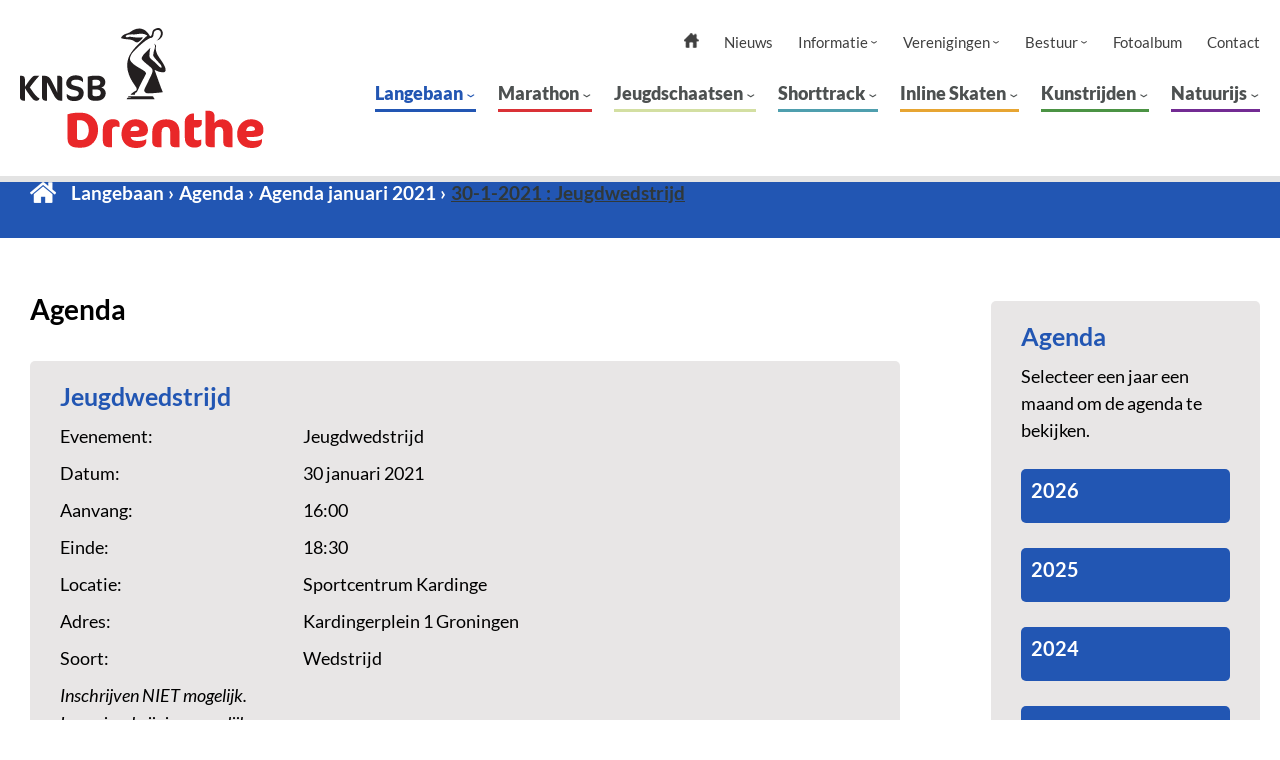

--- FILE ---
content_type: text/html; charset=UTF-8
request_url: https://www.knsbdrenthe.nl/langebaan/agenda/item/169/30-1-2021-jeugdwedstrijd
body_size: 4282
content:
    <!DOCTYPE html>
    <html lang="nl">
    <head> 
		<meta charset="utf-8" />
		<meta name="viewport" content="width=device-width, initial-scale=1, shrink-to-fit=no">    
		<!-- make other, no tel numers no link -->
		<meta name="format-detection" content="telephone=no">    
		
		<link rel="stylesheet" href="/font/lato.css" />
		<link rel="stylesheet" href="/main.css" />
		
		<link rel="apple-touch-icon" sizes="180x180" href="/favdrenthe/apple-touch-icon.png"><link rel="icon" type="image/png" sizes="32x32" href="/favdrenthe/favicon-32x32.png"><link rel="icon" type="image/png" sizes="16x16" href="/favdrenthe/favicon-16x16.png"><link rel="manifest" href="/favdrenthe/site.webmanifest"><meta name="msapplication-TileColor" content="#ffffff"><meta name="theme-color" content="#ffffff"><link rel="mask-icon" href="/favdrenthe/safari-pinned-tab.svg" color="#5bbad5"><link rel="shortcut icon" href="/favdrenthe/favicon.ico"><meta name="msapplication-config" content="/favdrenthe/browserconfig.xml"><title>Jeugdwedstrijd op 30 januari 2021 agenda Langebaan - KNSB Gewest Drenthe</title>
<meta name="description" content="" />
<meta name="keywords" content="" />
<meta name="robots" content="index, follow" />
<meta property="og:title" content="Jeugdwedstrijd op 30 januari 2021 agenda Langebaan - KNSB Gewest Drenthe" />
<meta property="og:url" content="http://www.knsbdrenthe.nl/langebaan/agenda/item/169/30-1-2021-jeugdwedstrijd" />
	
	</head>
	<body>
		<!--  / wrapper \ -->
		<div id="wrapper">
			<!--  / main container \ -->
			<div id="mainCntr">
				<!--  / header container \ -->
				<header id="headerCntr" class="centered">
					<a class="logo" href="/" title="Naar homepagina">
						<picture>
							<img src="/images/KNSBDrenthe.svg" alt="logo KNSB Gewest Drenthe">						</picture>
					</a>

					<div class="right">
						<!--  / navigation box \ -->
						
						<div class="navigationBox js-custom-menu nav drenthe"><ul>
<li><a href="/">
<picture class="icon-main"><source srcset="/images/home-icon-main.webp" type="image/webp"><source srcset="/images/home-icon-main.png" type="image/png"><img src="/images/home-icon-main.png" alt="home icoon"></picture>
<picture class="icon-hover"><source srcset="/images/home-icon-hover.webp" type="image/webp"><source srcset="/images/home-icon-hover.png" type="image/png"><img src="/images/home-icon-hover.png" alt="home icoon"></picture>
</a>
<li><a href="/nieuws">Nieuws</a></li>
<li><a href="/informatieknsbdrenthe">Informatie</a><ul>
<li><a href="/informatieknsbdrenthe/tarieven-baankaarten">Tarieven baankaarten</a></li>
<li><a href="/informatieknsbdrenthe/logo">Logo</a></li>
<li><a href="/informatieknsbdrenthe/ereleden">Ereleden</a></li>
<li><a href="/informatieknsbdrenthe/club-van-100">Club van 100</a></li>
<li><a href="/informatieknsbdrenthe/baanrecords-de-smelt">Baanrecords De Smelt</a></li>
<li><a href="/informatieknsbdrenthe/historie-kunstijsbaan-assen">Historie kunstijsbaan Assen</a></li>
<li><a href="/informatieknsbdrenthe/beleid-veilige-sport">Beleid Veilige Sport</a></li>
</ul>
</li>
<li><a href="/verenigingenknsbdrenthe">Verenigingen</a><ul>
<li><a href="/verenigingenknsbdrenthe/lijst-van-verenigingen-in-drenthe">Lijst van verenigingen in Drenthe</a></li>
</ul>
</li>
<li><a href="/bestuurknsbdrenthe">Bestuur</a><ul>
<li><a href="/bestuurknsbdrenthe/ledenraad">Ledenraad</a></li>
<li><a href="/bestuurknsbdrenthe/statuten">Statuten</a></li>
</ul>
</li>
<li><a href="/fotoalbum/algemeen">Fotoalbum</a></li>
<li><a href="/contact">Contact</a></li>
</ul>
						</div>
						<!--  \ navigation box / -->

						<!--  / menu box \ -->
						<nav class="menuBox js-custom-menu nav">
							<ul>
<li class="is-active"><a class="active" href="/langebaan">Langebaan</a><ul>
<li><a href="/langebaan/nieuws">Nieuws</a></li>
<li><a class="active" href="/langebaan/agenda">Agenda</a></li>
<li><a href="/langebaan/uitslagen">Uitslagen</a></li>
<li><a href="/langebaan/wedstrijden">Wedstrijden</a></li>
<li><a href="/langebaan/informatie-jury">Informatie Jury</a></li>
<li><a href="/langebaan/jeugd-wedstrijden-en-training">Jeugd wedstrijden en training</a></li>
<li><a href="/langebaan/selectie-langebaan">Selectie Langebaan</a></li>
<li><a href="/langebaan/baanrecords">Baanrecords</a></li>
<li><a href="/langebaan/kardingebokaal">Kardingebokaal</a></li>
<li><a href="/langebaan/sprintcup-berlijn">Sprintcup Berlijn</a></li>
<li><a href="/langebaan/grunobokaal-holland-cup">Grunobokaal/ Holland Cup</a></li>
<li><a href="/langebaan/hardrijdersverenigingen">Hardrijdersverenigingen</a></li>
<li><a href="/langebaan/contact">Contact</a></li>
</ul>
</li>
<li><a href="/marathon">Marathon</a><ul>
<li><a href="/marathon/nieuws">Nieuws</a></li>
<li><a href="/marathon/agenda">Agenda</a></li>
<li><a href="/marathon/uitslagen">Uitslagen</a></li>
<li><a href="/marathon/competities">Competities</a></li>
<li><a href="/marathon/wedstrijden">Wedstrijden</a></li>
<li><a href="/marathon/reglementen">Reglementen</a></li>
<li><a href="/marathon/faciliteitenploeg">Faciliteitenploeg</a></li>
<li><a href="/marathon/jeugd">Jeugd</a></li>
<li><a href="/marathon/sponsoren">Sponsoren</a></li>
<li><a href="/marathon/contact">Contact</a></li>
</ul>
</li>
<li><a href="/jeugdschaatsen">Jeugdschaatsen</a><ul>
<li><a href="/jeugdschaatsen/nieuws">Nieuws</a></li>
<li><a href="/jeugdschaatsen/contact">Contact</a></li>
</ul>
</li>
<li><a href="/shorttrack">Shorttrack</a><ul>
<li><a href="/shorttrack/nieuws">Nieuws</a></li>
<li><a href="/shorttrack/contact">Contact</a></li>
<li><a href="/shorttrack/wedstrijddata">Wedstrijddata</a></li>
</ul>
</li>
<li><a href="/inline-skaten">Inline Skaten</a><ul>
<li><a href="/inline-skaten/nieuws">Nieuws</a></li>
</ul>
</li>
<li><a href="/kunstrijden">Kunstrijden</a><ul>
<li><a href="/kunstrijden/contact">Contact</a></li>
<li><a href="/kunstrijden/trainingsdagen">Trainingsdagen</a></li>
<li><a href="/kunstrijden/nieuws">Nieuws</a></li>
</ul>
</li>
<li><a href="/natuurijs">Natuurijs</a><ul>
<li><a href="/natuurijs/schaatsdagen">Schaatsdagen</a></li>
<li><a href="/natuurijs/contact">Contact</a></li>
<li><a href="/natuurijs/nieuws">Nieuws</a></li>
</ul>
</li>
</ul>
						</nav>
						<!--  \ menu box / -->
					</div>

					<a class="mobileMenu js-mobile-menu" href="#"><span>Menu</span></a>
				</header>
				<!--  \ header container / -->

				<!--  / content container \ -->
				
							<main id="contentCntr">
				<!--  / breadcrumb box \ -->
				<div class="breadcrumbBox section-1-background centered"><ul>
<li><a href="/">Home</a></li>
<li><a href="/langebaan">Langebaan</a></li>
<li><a href="/langebaan/agenda">Agenda</a></li>
<li><a href="/langebaan/agenda/jaar/2021/maand/01">Agenda januari 2021</a></li>
<li class="is-active">30-1-2021 : Jeugdwedstrijd</li>
</ul>
</div>
				<!--  \ breadcrumb box / -->

				<div class="centered centerPart">
					<div class="leftPart">
						<!--  / content box \ -->
						<div class="contentBox">
							<h1>Agenda</h1>
<div class="infoBox">
<div class="list-title section-1-color">Jeugdwedstrijd</div><div class="detailBox">
<div class="detailTitle">Evenement:</div>
<div class="detailValue">Jeugdwedstrijd</div>
<div class="detailTitle">Datum:</div>
<div class="detailValue">30 januari 2021</div>
<div class="detailTitle">Aanvang:</div>
<div class="detailValue">16:00</div>
<div class="detailTitle">Einde:</div>
<div class="detailValue">18:30</div>
<div class="detailTitle">Locatie:</div>
<div class="detailValue">Sportcentrum Kardinge</div>
<div class="detailTitle">Adres:</div>
<div class="detailValue">Kardingerplein 1 Groningen</div>
<div class="detailTitle">Soort:</div>
<div class="detailValue">Wedstrijd</div>
<div><i>Inschrijven NIET mogelijk.</i></div>
<div><i>Losse inschrijving mogelijk.</i></div>
</div>
</div>

<br><br><p><a href="/langebaan/agenda/jaar/2021/maand/01" class="section-1-color">Terug naar het overzicht van januari 2021</a></p>	
						
						</div>
						<!--  \ content box / -->

						<!--  / slider box \ -->
												<!--  \ slider box / -->
					
					
					</div>

					<div class="rightPart">
						<div class="sideBar">
							<div class="infoBox">
<div class="list-title section-1-color">Agenda</div><p>Selecteer een jaar een maand om de agenda te bekijken.</p><div class="yearContainer section-1-background">
<h5>2026</h5>
<div class="monthContainer">
<a href="/langebaan/agenda/jaar/2026/maand/03">maart</a><a href="/langebaan/agenda/jaar/2026/maand/02">februari</a><a href="/langebaan/agenda/jaar/2026/maand/01">januari</a></div>
</div>
<div class="yearContainer section-1-background">
<h5>2025</h5>
<div class="monthContainer">
<a href="/langebaan/agenda/jaar/2025/maand/12">december</a><a href="/langebaan/agenda/jaar/2025/maand/11">november</a><a href="/langebaan/agenda/jaar/2025/maand/10">oktober</a><a href="/langebaan/agenda/jaar/2025/maand/03">maart</a><a href="/langebaan/agenda/jaar/2025/maand/02">februari</a><a href="/langebaan/agenda/jaar/2025/maand/01">januari</a></div>
</div>
<div class="yearContainer section-1-background">
<h5>2024</h5>
<div class="monthContainer">
<a href="/langebaan/agenda/jaar/2024/maand/12">december</a><a href="/langebaan/agenda/jaar/2024/maand/11">november</a><a href="/langebaan/agenda/jaar/2024/maand/10">oktober</a><a href="/langebaan/agenda/jaar/2024/maand/03">maart</a><a href="/langebaan/agenda/jaar/2024/maand/02">februari</a><a href="/langebaan/agenda/jaar/2024/maand/01">januari</a></div>
</div>
<div class="yearContainer section-1-background">
<h5>2023</h5>
<div class="monthContainer">
<a href="/langebaan/agenda/jaar/2023/maand/12">december</a><a href="/langebaan/agenda/jaar/2023/maand/11">november</a><a href="/langebaan/agenda/jaar/2023/maand/10">oktober</a><a href="/langebaan/agenda/jaar/2023/maand/03">maart</a><a href="/langebaan/agenda/jaar/2023/maand/02">februari</a><a href="/langebaan/agenda/jaar/2023/maand/01">januari</a></div>
</div>
<div class="yearContainer section-1-background">
<h5>2022</h5>
<div class="monthContainer">
<a href="/langebaan/agenda/jaar/2022/maand/12">december</a><a href="/langebaan/agenda/jaar/2022/maand/11">november</a><a href="/langebaan/agenda/jaar/2022/maand/10">oktober</a><a href="/langebaan/agenda/jaar/2022/maand/03">maart</a><a href="/langebaan/agenda/jaar/2022/maand/02">februari</a><a href="/langebaan/agenda/jaar/2022/maand/01">januari</a></div>
</div>
<div class="yearContainer section-1-background">
<h5>2021</h5>
<div class="monthContainer">
<a href="/langebaan/agenda/jaar/2021/maand/12">december</a><a href="/langebaan/agenda/jaar/2021/maand/11">november</a><a href="/langebaan/agenda/jaar/2021/maand/10">oktober</a><a href="/langebaan/agenda/jaar/2021/maand/02">februari</a><a href="/langebaan/agenda/jaar/2021/maand/01">januari</a></div>
</div>
<div class="yearContainer section-1-background">
<h5>2020</h5>
<div class="monthContainer">
<a href="/langebaan/agenda/jaar/2020/maand/12">december</a><a href="/langebaan/agenda/jaar/2020/maand/11">november</a><a href="/langebaan/agenda/jaar/2020/maand/10">oktober</a></div>
</div>
</div>
<div class="short-track section-1-background"><div class="list-title white">Langebaan</div><ul>
<li><a href="/langebaan/nieuws" class="white">Nieuws</a></li>
<li class="is-active"><a href="/langebaan/agenda" class="white">Agenda</a></li>
<li><a href="/langebaan/uitslagen" class="white">Uitslagen</a></li>
<li><a href="/langebaan/wedstrijden" class="white">Wedstrijden</a></li>
<li><a href="/langebaan/informatie-jury" class="white">Informatie Jury</a></li>
<li><a href="/langebaan/jeugd-wedstrijden-en-training" class="white">Jeugd wedstrijden en training</a></li>
<li><a href="/langebaan/selectie-langebaan" class="white">Selectie Langebaan</a></li>
<li><a href="/langebaan/baanrecords" class="white">Baanrecords</a></li>
<li><a href="/langebaan/kardingebokaal" class="white">Kardingebokaal</a></li>
<li><a href="/langebaan/sprintcup-berlijn" class="white">Sprintcup Berlijn</a></li>
<li><a href="/langebaan/grunobokaal-holland-cup" class="white">Grunobokaal/ Holland Cup</a></li>
<li><a href="/langebaan/hardrijdersverenigingen" class="white">Hardrijdersverenigingen</a></li>
<li><a href="/langebaan/contact" class="white">Contact</a></li>
</ul>
</div>

<div class="infoBox">
<div class="list-title section-1-color">Uitslagen</div><ul>
<li><a href="/langebaan/uitslagen/item/658/2022-12-10-113000-schaatsevent">
ZA 10-12-2022 <br> Schaatsevent</a></li>
<li><a href="/langebaan/uitslagen/item/678/2023-02-11-113000-schaatsevent">
ZA 11-2-2023 <br> Schaatsevent</a></li>
<li><a href="/langebaan/uitslagen/item/932/2023-11-04-113000-mass-start-pupillen-junioren-c-pieter-huisman-caravan-en-camperstalling-competitie">
ZA 4-11-2023 <br> Mass Start Pupillen  Junioren C  Pieter Huisman Caravan- en Camperstalling Competitie</a></li>
<li><a href="/langebaan/uitslagen/item/933/2023-11-11-113000-mass-start-pupillen-junioren-c-pieter-huisman-caravan-en-camperstalling-competitie">
ZA 11-11-2023 <br> Mass Start Pupillen  Junioren C  Pieter Huisman Caravan- en Camperstalling Competitie</a></li>
<li><a href="/langebaan/uitslagen/item/934/2023-12-02-113000-mass-start-pupillen-junioren-c-pieter-huisman-competitie">
ZA 2-12-2023 <br> Mass Start Pupillen  Junioren C  Pieter Huisman Competitie</a></li>
<li><a href="/langebaan/uitslagen/item/935/2024-01-13-121500-mass-start-pupillen-junioren-c-pieter-huisman-competitie">
ZA 13-1-2024 <br> Mass Start Pupillen  Junioren C  Pieter Huisman Competitie</a></li>
<li><a href="/langebaan/uitslagen/item/1054/2024-01-27-113000-combirace-packwedstrijd-1-afstand">
ZA 27-1-2024 <br> Combirace packwedstrijd 1 afstand</a></li>
<li><a href="/langebaan/uitslagen/item/1264/2024-12-07-113000-langebaanafstand-massa-start">
ZA 7-12-2024 <br> Langebaanafstand  Massa-start</a></li>
<li><a href="/langebaan/uitslagen/item/1278/2025-02-15-113000-combiwedstrijd-packrace-langebaan">
ZA 15-2-2025 <br> Combiwedstrijd Packrace  langebaan</a></li>
<li><a href="/langebaan/uitslagen/item/1279/2025-02-15-193000-baanwedstrijd">
ZA 15-2-2025 <br> Baanwedstrijd</a></li>
</ul>
<a href="/langebaan/uitslagen" class="list-link section-1-color">Bekijk alle uitslagen</a></div>
<div class="infoBox">
<div class="list-title section-1-color">Agenda</div><ul>
<li><a href="/langebaan/agenda/item/1396/2025-12-06-101500-jeugdtraining">
ZA 6-12-2025 <br> Jeugdtraining</a></li>
<li><a href="/langebaan/agenda/item/1334/2025-12-06-113000-open-kortebaan-wedstrijd-niet-licentiehouders">
ZA 6-12-2025 <br> open kortebaan wedstrijd niet licentiehouders</a></li>
<li><a href="/langebaan/agenda/item/1341/2025-12-06-183000-baanwedstrijd">
ZA 6-12-2025 <br> Baanwedstrijd</a></li>
<li><a href="/langebaan/agenda/item/1397/2025-12-08-183000-training-langebaan-en-marathon">
MA 8-12-2025 <br> Training Langebaan en Marathon</a></li>
<li><a href="/langebaan/agenda/item/1398/2025-12-10-161500-jeugdtraining-binnenbaan">
WO 10-12-2025 <br> Jeugdtraining Binnenbaan</a></li>
<li><a href="/langebaan/agenda/item/1399/2025-12-10-164500-training-langebaan-en-marathon">
WO 10-12-2025 <br> Training Langebaan en Marathon</a></li>
<li><a href="/langebaan/agenda/item/1400/2025-12-12-183000-training-langebaan-en-marathon">
VR 12-12-2025 <br> Training Langebaan en Marathon</a></li>
<li><a href="/langebaan/agenda/item/1401/2025-12-13-101500-jeugdtraining">
ZA 13-12-2025 <br> Jeugdtraining</a></li>
<li><a href="/langebaan/agenda/item/1335/2025-12-13-113000-mass-starts-en-afstanden">
ZA 13-12-2025 <br> Mass-starts en afstanden</a></li>
<li><a href="/langebaan/agenda/item/1336/2025-12-13-183000-clubwedstrijd-yvg">
ZA 13-12-2025 <br> clubwedstrijd YVG</a></li>
</ul>
<a href="/langebaan/agenda" class="list-link section-1-color">Bekijk de volledige agenda</a></div>
						</div>

						<!--  / sponsors box \ -->
												<!--  \ sponsors box / -->
					</div>
				</div>

				<!--  / item box \ -->
				<div class="itemBox latest-news centered">

<h2 class="section-1-color">Het laatste nieuws</h2><div class="row"><div class="col"><a href="/langebaan/nieuws/270/evenement-voor-licentiehouders-langebaan-en-marathon-vanaf-junior-c" class="block"><picture><source srcset="/images/news-img1.webp" type="image/webp"><source srcset="/images/news-img1.png" type="image/png"><img src="/images/news-img1.png" alt="nieuws afbeelding"></picture>
<div class="title">Evenement voor licentiehouders langebaan en marathon vanaf junior-C</div></a></div>
<div class="col"><a href="/langebaan/nieuws/269/kortebaanwedstrijd-voor-niet-licentiehouders" class="block"><picture><source srcset="/images/news-img1.webp" type="image/webp"><source srcset="/images/news-img1.png" type="image/png"><img src="/images/news-img1.png" alt="nieuws afbeelding"></picture>
<div class="title">Kortebaanwedstrijd voor niet-licentiehouders</div></a></div>
</div>

<div class="bottom"><a href="/langebaan/nieuws" class="more-link section-1-color">nieuwsarchief</a></div></div>

				<!--  \ item box / -->
			</main>				
				<!--  \ content container / -->

				<!--  / footer container \ -->
				<footer id="footerCntr">
					<!--  / footer box \ -->
					<div class="footerBox centered">
						<div class="col1">
							<div class="title">Hoofdmenu</div>
							<ul class="links">
<li><a href="/">Home</a></li>
<li><a href="/nieuws">Nieuws</a></li>
<li><a href="/informatieknsbdrenthe">Informatie</a></li>
<li><a href="/verenigingenknsbdrenthe">Verenigingen</a></li>
<li><a href="/bestuurknsbdrenthe">Bestuur</a></li>
<li><a href="/fotoalbum/algemeen">Fotoalbum</a></li>
<li><a href="/contact">Contact</a></li>
</ul>
						</div>

						<div class="col2">
							<div class="title">Afdelingen</div>
							<ul class="menu">
<li><a href="/langebaan">Langebaan</a></li>
<li><a href="/marathon">Marathon</a></li>
<li><a href="/jeugdschaatsen">Jeugdschaatsen</a></li>
<li><a href="/shorttrack">Shorttrack</a></li>
<li><a href="/inline-skaten">Inline Skaten</a></li>
<li><a href="/kunstrijden">Kunstrijden</a></li>
<li><a href="/natuurijs">Natuurijs</a></li>
</ul>
						</div>

						<div class="col3">
							<div class="title">Achtergrond</div>
							<ul class="links">
<li><a href="/disclaimer">Disclaimer</a></li>
<li><a href="/privacy-beleid">Privacy beleid</a></li>
<li><a href="/presskit">Presskit</a></li>
</ul>
						</div>

						<div class="col4">
							<ul class="social"><li><a href="https://www.instagram.com/knsbgroningenendrenthe/" target="_blank"><pictur><source srcset="/images/insta.webp" type="image/webp"><source srcset="/images/insta.png" type="image/png"><img src="/images/insta.png" alt="social media icoon"></picture></a></li>

</ul>
							<div class="text-right">
								<p>Website: <a href="https://www.cowxl.nl" target="_blank">Cow XL</a></p>
							</div>
						</div>
					</div>
					<!--  \ footer box / -->
				</footer>
				<!--  \ footer container / -->
			</div>
			<!--  \ main container / -->

		</div>
		<!--  \ wrapper / -->

		<script src="/includes/jquery.js"></script>
		
		<!-- slider -->
		<script src="/includes/slick.min.js"></script>
		<link rel="stylesheet" href="/includes/slick.css">
		<script src="/includes/jquery.doubletaptogo.min.js"></script>
		<script src="/main.js"></script>
		
		<script>
			$( '.nav li:has(ul)' ).doubleTapToGo();
			

			$(".infoBox .yearContainer").click(function() {		  
				if($(".monthContainer").is(":visible")){
					$(".monthContainer").toggle( "fast" );
				}else{		  
					$( this ).children(".monthContainer").toggle( "fast" );
				}		
			});

			
		</script>
		

		
						
				<!-- Google Tag Manager -->

				<script>(function(w,d,s,l,i){w[l]=w[l]||[];w[l].push({'gtm.start':

				new Date().getTime(),event:'gtm.js'});var f=d.getElementsByTagName(s)[0],

				j=d.createElement(s),dl=l!='dataLayer'?'&l='+l:'';j.async=true;j.src=

				'https://www.googletagmanager.com/gtm.js?id='+i+dl;f.parentNode.insertBefore(j,f);

				})(window,document,'script','dataLayer','GTM-KBC7QFW');</script>

				<!-- End Google Tag Manager -->


				 

				<!-- Google Tag Manager (noscript) -->

				<noscript><iframe src="https://www.googletagmanager.com/ns.html?id=GTM-KBC7QFW"

				height="0" width="0" style="display:none;visibility:hidden"></iframe></noscript>

				<!-- End Google Tag Manager (noscript) -->				
		
		
			
		
		<!-- lightbox -->
		<script src="/includes/simple-lightbox.jquery.min.js"></script>
		<link rel="stylesheet" href="/includes/simple-lightbox.min.css">
		<script>$('.gallery').simpleLightbox({loop:false });</script>		
           
	</body>
	</html>


--- FILE ---
content_type: text/css
request_url: https://www.knsbdrenthe.nl/main.css
body_size: 8188
content:

/* ### general ### */
* { margin: 0; padding: 0; box-sizing: border-box; -webkit-font-smoothing: antialiased; -webkit-text-size-adjust:none; }
html,
body { font-family: 'Lato', sans-serif; font-size: 18px; color: #000; line-height: 1.55; }
body { background: #fff; }
input,
select,
button,
textarea { font-family: 'Lato', sans-serif; font-size: 18px; color: #000; }
img { display: block; border: 0; max-width: 100%; }
ul,
li { list-style: none; }
:focus { outline: none; }
h1, h2, h3, h4, h5, h6 { font-weight: 700; line-height: 1.2; margin-bottom: 30px; clear: both;}
h1 { font-size: 28px; margin-bottom: 35px; }
h2 { font-size: 23px; }
h3 { font-size: 20px; }
p { margin-bottom: 25px; }
button,
a { text-decoration: none; transition: all 0.3s; }
p a { text-decoration: underline; }
p a:hover { color: #303839; }

.grecaptcha-badge{z-index:100;}

.hidden{display:none;}
.small{font-size: 90%;}
.white { color: #fff; }
.white-bg { background-color: #fff; }

.blocky { display:block; float:left; margin: 0 5px 5px 0; width: 20px; height: 20px; border-radius: 3px; font-size: 0px;}

.default-background-1{background-color: #4d5151;}
.section-0-color{color:#444443;}
.section-0-background{background-color: #e8e6e6;}
.section-1-color{color: #2256b3;}
.section-1-background{background-color: #2256b3;}
.section-2-color{color: #da3136;}
.section-2-background{background-color: #da3136;}
.section-3-color{color: #4f9fae;}
.section-3-background{background-color: #4f9fae;}
.section-4-color{color: #e7a532;}
.section-4-background{background-color: #e7a532;}
.section-5-color{color: #4b9344;}
.section-5-background{background-color: #4b9344;}
.section-6-color{color: #732b93;}
.section-6-background{background-color: #732b93; color:#fff!important;}
.section-7-color{color: #d3dfa2;}
.section-7-background{background-color: #d3dfa2;}

.dark-txt-color{color:#444443;}
.white-txt-color{color:#fff;}

.section-6-background *{color:#fff!important;}


ul { margin-bottom: 30px; }
ul li { padding-left: 30px; position: relative; }

.button { line-height: 1.4; color: #fff; text-decoration: none; font-size: 20px; margin-top: 14px; border-radius: 4px; padding: 9px 20px 10px; display: inline-flex; }
.button.large { margin-top: 0; width: 100%; text-align: center; padding: 21px 20px; justify-content: center; align-items: center; }
.button:after { content: '›'; margin-left: 5px; margin-right: 2px; }

.btn { line-height: 1.4; color: #fff!important; text-decoration: none; font-size: 20px; margin-top: 14px; border-radius: 4px; padding: 9px 20px 10px; display: inline-flex; background-color:#1b1b1b;}
.btn.large { margin-top: 0; width: 100%; text-align: center; padding: 21px 20px; justify-content: center; align-items: center; }
.btn:after { content: '›'; margin-left: 5px; margin-right: 2px; }

.btnFooter{line-height: 1.4; color: #fff!important; text-decoration: none; font-size: 20px; margin-top: 14px; margin-bottom: 14px; border-radius: 4px; padding: 9px 20px 10px; display: block; text-align:center;}
.btnFooter:after { content: '›'; margin-left: 5px; margin-right: 2px; }

/* form styling */
.formTxt{clear:both; display:block; float:left; width:40%; margin: 0 0 25px 0; overflow:hidden; font-weight:bold; }
.formInput{display:block; float:left; width:60%; margin: 0 0 25px 0; overflow:hidden; }
.formInput input[type="text"], .formInput input[type="email"], .formInput textarea{-webkit-appearance: none; border: 1px solid #444443; padding:5px; width: 100%;  border-radius: 3px; }
.formInput select{ border: 1px solid #444443; padding:5px;  border-radius: 3px; margin-right: 10px;}
.formInput textarea{ height:100px; }
.formInput input[type="submit"]{ transition: ease-in 0.3s; border:none; -webkit-appearance: none; width: 100%; text-align:center; padding: 10px 15px; color:#fff; font-weight:bold; border-radius: 3px;}
.error{ background:#fff; border:red 1px solid; color:red; padding:10px; margin:10px 0;}
.error li{ margin-left:25px; padding-left: 0; list-style-type:disc; }
.succes{ background:#fff; border:green 1px solid; color:green; padding:10px; margin:10px 0; }
.formInput input[type="submit"]:hover{background: #666666; }
#form{position:absolute; margin-top: -200px;}
.marg{margin-right: 10px;}
/* photos */

.photoHolder{}
.photoHolder .photoItem{float:left; width: calc(33.3% - 32px); margin: 15px; padding-top: calc(33.3% - 32px); border-radius: 10px; position: relative; overflow:hidden; border: 1px solid #000; }
.photoHolder .photoItem .photoItemInside{ display:block; position: absolute; top: 0; left: 0; bottom: 0; right: 0; background:#000; }
.photoHolder .photoItem h3{ z-index: 5; padding: 25px; margin: 0; color:#fff; text-shadow: 1px 1px 3px #000; transition: 0.7s; position: absolute; top: 0; left: 0; bottom: 0; right: 0;}
.photoHolder .photoItem picture{ transition: 0.7s; display:block; width:100%; height:100%; position: absolute; top: 0; left: 0; bottom: 0; right: 0;}
.photoHolder .photoItem picture *{ width: 100%; height: 100%; object-fit: cover;}
.photoHolder .photoItem .theBlocky{ z-index: 5; padding: 25px; margin: 0; position: absolute; top: 75%; left: 0; bottom: 0; right: 0; }
.photoHolder .photoItem .theBlocky .blocky{ transition: 0.7s;}


/* ### global classes ### */
.clear { visibility: hidden; clear: both; height: 0; line-height: 0; }
.clear2 { clear: both; }
.center { margin: 0 auto; position: relative; max-width: 1200px; }
.centered { padding-right: calc((100% - 1240px) / 2); padding-left: calc((100% - 1240px) / 2); }

/* ### wrapper ### */
#wrapper { overflow: hidden; position: relative; display: block; width: 100%; min-height: 100%; }

/* ### main container ### */
#mainCntr { width: 100%; padding-top: 187px; }

/* ### header container ### */
#headerCntr { z-index: 99; background: #fff; transition: all 0.3s; padding-top: 35px; position: fixed; left: 0; top: 0; width: 100%; display: flex; align-items: flex-start; align-content: center; justify-content: space-between; border-bottom: 6px solid #e3e3e3; box-shadow: 0 2px 16px rgba(0,0,0,0.015); padding-bottom: 28px; }
#headerCntr .logo { margin-left: -120px; width: 319px; max-height:120px; }
#headerCntr .logo picture { display:block; max-height:inherit;}
#headerCntr .logo img { max-width: 100%; max-height:inherit;}
#headerCntr .right { transition: all 0.3s; width: calc(100% - 319px); display: inline-flex; justify-content: flex-start; flex-wrap: wrap; margin-left: auto; }
#headerCntr .mobileMenu { position: relative; z-index: 15; display: none; float: left; width: 40px; height: 40px; transition: 0.2s; cursor: pointer; overflow: hidden; }
#headerCntr .mobileMenu span { position: absolute; top: 50%; right: 20%; left: 20%; display: block; height: 3px; text-indent: -9999px; border-radius: 5px; background: #000; transition: 0.2s; }
#headerCntr .mobileMenu span:before,
#headerCntr .mobileMenu span:after { position: absolute; left: 0; display: block; width: 100%; height: 3px; border-radius: 5px; background-color: #000; transition-duration: 0.2s, 0.2s; content: ''; }
#headerCntr .mobileMenu span:before { top: -7px; }
#headerCntr .mobileMenu span:after { bottom: -7px; }
.is-open-menu #headerCntr .mobileMenu span { background: none; }
.is-open-menu #headerCntr .mobileMenu.is-active span:before,
.is-open-menu #headerCntr .mobileMenu.is-active span:after { transition-delay: 0s, 0.2s; }
.is-open-menu #headerCntr .mobileMenu span:before { top: 0; -webkit-transform: rotate(45deg); transform: rotate(45deg); }
.is-open-menu #headerCntr .mobileMenu span:after { bottom: 0; -webkit-transform: rotate(-45deg); transform: rotate(-45deg); }

/* ### menu box ### */
.menuBox { transition: all 0.3s; width: 100%; margin-left: auto; margin-right: -145px; }
.menuBox > ul { margin-bottom: 0; display: flex; justify-content: flex-end; }
.menuBox > ul > li { padding: 0; margin-left: 22px; }
.menuBox > ul > li > a { padding: 5px 0; display: inline-block; font-weight: 900; font-size: 18px; color: #4d5151; padding-right: 13px; position: relative; }
.menuBox > ul > li > a:before { content: ''; transition: all 0.3s; width: 100%; height: 3px; background: #2256b3; position: absolute; left: 0; bottom: 0; }
.menuBox > ul > li > a:after { content: '›'; transform: rotate(90deg); display: inline-block; font-weight: 400; position: absolute; right: 0; top: 12px; line-height: 1; }
.menuBox > ul > li:nth-child(2) > a:before { background: #da3136; }
.menuBox > ul > li:nth-child(3) > a:before { background: #d3dfa2; }
.menuBox > ul > li:nth-child(4) > a:before { background: #4f9fae; }
.menuBox > ul > li:nth-child(5) > a:before { background: #e7a532; }
.menuBox > ul > li:nth-child(6) > a:before { background: #4b9344; }
.menuBox > ul > li:nth-child(7) > a:before { background: #732b93; }
.menuBox > ul > li.is-open > a,
.menuBox > ul > li.is-active > a { color: #2256b3; }
.menuBox > ul > li:nth-child(2).is-open > a,
.menuBox > ul > li:nth-child(2).is-active > a { color: #da3136; }
.menuBox > ul > li:nth-child(3).is-open > a,
.menuBox > ul > li:nth-child(3).is-active > a { color: #d3dfa2; }
.menuBox > ul > li:nth-child(4).is-open > a,
.menuBox > ul > li:nth-child(4).is-active > a { color: #4f9fae; }
.menuBox > ul > li:nth-child(5).is-open > a,
.menuBox > ul > li:nth-child(5).is-active > a { color: #e7a532 }
.menuBox > ul > li:nth-child(6).is-open > a,
.menuBox > ul > li:nth-child(6).is-active > a { color: #4b9344; }
.menuBox > ul > li:nth-child(7).is-open > a,
.menuBox > ul > li:nth-child(7).is-active > a { color: #732b93; }
.menuBox > ul > li.is-active > a { color: #489140; }
.menuBox > ul > li.is-active > a:before { width: 100%; }
.menuBox ul li:after { display: none; }
.menuBox > ul > li > ul { opacity: 0; visibility: hidden; overflow:hidden; transition: all 0.3s; padding: 10px 30px 15px; border-radius: 10px; margin: 0; position: absolute; top: 85%; left: -30px; background: rgba(255,255,255,0.95); width: 260px; z-index: 3; }
.menuBox > ul > li > ul > li  { padding: 0; }
.menuBox > ul > li > ul > li > a { padding: 3px 0; display: block; color: #404040; font-size: 17px; }
.menuBox > ul > li > ul > li.is-active > a { color: #4b9344; text-decoration: underline; }

/* ### navigation box ### */
.navigationBox { transition: all 0.3s; padding: 15px 0 35px; width: 100%; margin-left: auto; margin-right: -250px; }
.navigationBox > ul { margin-bottom: 0; display: flex; justify-content: flex-end; }
.navigationBox > ul > li { padding: 0 0 0 25px; position: relative; }
.navigationBox > ul > li > a { display: inline-flex; align-items: center; align-content: center; justify-content: flex-start; color: #404040; font-size: 15px; position: relative; }
.navigationBox > ul > li > a picture { transition: all 0.3s; }
.navigationBox > ul > li > a .icon-hover { opacity: 0; position: absolute; top: 0; left: 0 }
.navigationBox > ul > li.has-children > a { padding-right: 10px; }
.navigationBox > ul > li.has-children > a:after { content: '›'; transform: rotate(90deg); position: absolute; top: 0; right: 0; }
.navigationBox > ul > li.is-active > a { color: #599553; text-decoration: underline; }
.navigationBox.drenthe > ul > li.is-active > a { color: #da3136;  }
.navigationBox ul li:after { display: none; }
.navigationBox > ul > li > ul { opacity: 0; visibility: hidden; transition: all 0.3s; padding: 10px 30px 15px; border-radius: 10px; margin: 0; position: absolute; top: 85%; left: -30px; background: rgba(255,255,255,0.95); width: 200px; z-index: 3; }
.navigationBox > ul > li > ul > li { padding-left: 0; }
.navigationBox > ul > li > ul > li > a { padding: 3px 0; display: block; color: #404040; font-size: 15px; }
.navigationBox > ul > li > ul > li.is-active > a { color: #4b9344; text-decoration: underline; }

/* ### content container ### */
#contentCntr { width: 100%; }
#contentCntr.gray-bg { background: #ecf4f8; }

/* ### banner box ### */
.bannerBox { margin-bottom: 98px; position: relative; width: 100%; display: flex; flex-wrap: wrap; }
.bannerBox:after { width: 100%; height: 191px; content: ''; position: absolute; bottom: -120px; left: 0; background: url('../images/banner-overlay.png') center center repeat-x; }
.bannerBox .left { width: 61.3%; background-size: cover; background-position: center center; background-repeat: no-repeat; position: relative; }
.bannerBox .slider { width: 100%; height: 100%; position: absolute; left: 0; top: 0; }
.bannerBox .slide, .bannerBox .slick-track, .bannerBox .slick-list { height: 100%; }
.bannerBox .title { position: absolute; top: 50%; transform: translateY(-50%); color: #fff; font-weight: 900; text-shadow: 0 0 5px rgba(0,0,0,0.5); right: 340px; max-width: 500px; font-size: 45px; line-height: 1.2; padding-bottom: 40px; background: url('../images/heading-line.png') left bottom no-repeat; }
.bannerBox .left picture,
.bannerBox .left img { width: 100%; height: 100%; object-fit: cover; }
.bannerBox .right { padding: 110px 40px 62px 80px; color: #fff; width: 38.7%; background: url('../images/banner-bg.jpg') center center no-repeat; background-size: cover; }
.bannerBox .right.drenthe{ background:#da3136; }
.bannerBox .block { max-width: 520px; }
.bannerBox h1 { font-size: 25px; margin-bottom: 20px; font-weight: 900; }
.bannerBox p { font-size: 20px; }
.bannerBox p a { color: #0b3507; }

/* ### item box ### */
.itemBox { width: 100%; margin-bottom: 120px; position: relative; z-index: 2; }
.itemBox .row { display: flex; justify-content: space-between; flex-wrap: wrap; width: calc(100% + 60px); margin: 0 -30px; }
.itemBox .col { width: 50%; padding: 0 25px; }
.itemBox .block { display: block; height: 320px; position: relative; border-radius: 5px; }
.itemBox .block picture { width: 100%; height: 100%; border-radius: 5px; }
.itemBox .block picture * { width: 100%; height: 100%; object-fit: cover; border-radius: 5px; }
.itemBox .title { height: 70px; display: flex; flex-direction: block; line-height: 0.9; position: absolute; left: 0; bottom: 0; color: #fff; background: rgba(20,20,18,0.79); font-weight: 700; width: 100%; padding: 20px; font-size: 25px; transition: all 0.3s; border-radius: 0 0 5px 5px }

.itemBox.latest-news { padding-top: 50px; margin-bottom: 0; padding-bottom: 150px; background: #ecf4f8; }
.itemBox.latest-news .title { padding: 20px 25px; }
.itemBox.latest-news .title:after { display: none; }
.itemBox.latest-news .bottom { text-align: right; }
.itemBox.latest-news .row { margin-bottom: 40px; }
.itemBox.latest-news h2 {font-size: 30px; font-weight: 900; margin-bottom: 38px; }
.itemBox.latest-news:after { z-index: -1; width: 100%; height: 191px; content: ''; position: absolute; top: -55px; left: 0; background: url('../images/banner-overlay.png') center center repeat-x; }

.itemBox .theBlocky{top: 50%;}
.itemBox .theTitle {top: 50%; margin-top: -5px; height: 20px;}




/* ### news box ### */
.newsBox { padding-bottom: 116px; display: flex; align-items: flex-start; justify-content: flex-start; flex-wrap: wrap; width: 100%; }
.newsBox .left { padding-right: 85px; width: 72.5%; display: flex; align-items: flex-start; justify-content: space-between; flex-wrap: wrap; }
.newsBox .image { display:block; width: 100%; height: 250px; overflow:hidden; border-radius: 5px; position: relative; background-color:#fff; }

.newsBox .image picure * { width: 100%; height: 100%; object-fit: cover; border-radius: 5px; }
.newsBox .col { width: 47.5%; }
.newsBox .content { background: #fff; padding: 22px 28px 36px; position: relative; border-radius: 0 0 20px 20px; }
.newsBox .content p { font-size: 20px; color: #5e5e5e; line-height: 1.3; }
.newsBox .link { font-weight: 900; font-size: 30px; line-height: 1.2; display: block; margin-bottom: 5px; }
.newsBox .more-btn { position: absolute; right: 0; bottom: 0; border-radius: 20px 0 20px 0; color: #fff; line-height: 1.4; padding: 9px 15px 9px 18px; }
.newsBox .more-btn:after { content: '›'; margin-left: 5px; }
.newsBox .right { width: 27.5%; padding-top: 15px; }
.newsBox .title { font-size: 30px; font-weight: 900; margin-bottom: 18px; }
.more-link { font-weight: 900; font-size: 20px; display: inline-flex; margin-left: 5px; color:#444443;}
.more-link:before { content: '›'; margin-right: 5px; }
.newsBox .right ul { margin: 0 0 22px; padding: 0 0 0 5px; }
.newsBox .right ul li { padding: 0 0 10px; display: flex; flex-direction: block; }
.newsBox .right ul li:after { display: none; }
.newsBox .right ul li a { position: relative; display: block; font-size: 20px; line-height: 30px; color: #676767; margin: -5px 0 0 0; }
.newsBox .right ul li.is-active a { color: #599553; text-decoration: underline; }
.newsBox .right ul li .theBlocky {  }
.newsBox .image .theBlocky { position: absolute; left: 13px; top: 13px; }

.newsHolder{}
.newsHolder .item{clear:both; width: 100%; height: 250px; border-radius: 5px; border: 1px solid #303839; overflow:hidden; margin: 35px 0; }
.newsHolder .item a { color:#303839; }
.newsHolder .item h5 { margin: 0 0 10px 0; padding: 0; font-size: 26px; }
.newsHolder .item h6 { margin: 0 0 10px 0; padding: 0; font-size: 16px;}
.newsHolder .item p { margin: 0 0 20px 0; padding: 0; }
.newsHolder .item p.readMore { display:inline-block; margin: 0; padding: 2px 10px; color:#fff; border-radius: 3px; transition: all 0.3s;}
.newsHolder .item .img{width: 30%; height: 100%; float:left; line-height:0;}
.newsHolder .item .txt{width: 70%; padding: 20px; float:left; overflow:hidden; }
.newsHolder .item .img *{ width:100%; height: 100%; object-fit: cover;}
.newsHolder .item .theBlocky{display:block; width: 100%; overflow:hidden;}
.sidePhotoHolder{margin-bottom: 35px;}
.sidePhotoHolder picture{margin-bottom: 35px; width: 100%; display:block; }
.sidePhotoHolder picture *{ width: 100%; }



/* ### brand box ### */
.brandBox { padding-top: 100px; padding-bottom: 100px; width: 100%; background: #fff; }
.brandBox .slide { display: flex; align-content: center; align-items: center; justify-content: center; }
.brandBox .slick-arrow { display: flex; align-content: center; align-items: center; justify-content: center; height: 40px; width: 30px; border: 0; background: transparent; color: #4b9344; font-size: 70px; line-height: 1; position: absolute; top: 50%; z-index: 5; margin-top: -22px; cursor: pointer; }
.brandBox .slick-arrow.slick-disabled:hover,
.brandBox .slick-arrow.slick-disabled { cursor: default; opacity: 0.4; color: #4b9344; }
.brandBox .slick-arrow.slick-prev { left: -60px; }
.brandBox .slick-arrow.slick-next { right: -60px; padding-bottom: 20px; transform: rotate(180deg); }

/* ### event box ### */
.eventBox { display: flex; flex-wrap: wrap; padding-top: 140px; padding-bottom: 215px; width: 100%; position: relative; justify-content: space-between; background-position: center center; background-repeat: no-repeat; background-size: cover; z-index: 5; }
.eventBox:after { z-index: -1; content: ''; position: absolute; top: 0; left: 0; width: 100%; height: 70%; background-image: linear-gradient(to top, rgba(0,0,0,0), rgba(221,236,239,1)); }
.eventBox .col { width: 47.3%; }
.eventBox .block {min-height: 250px; background: #fff; border-radius: 20px; padding: 30px 8px 30px 80px; position: relative; }
.eventBox .block:after { width: 50px; height: 100%; border-radius: 20px 0 0 20px; content: ''; position: absolute; top: 0; left: 0; background: #4b9344; }
.eventBox .title { transform: rotate(-90deg); text-transform: uppercase; color: #fff; font-weight: 900; position: absolute; z-index: 2; top: 115px; left: -51px; font-size: 22px; min-width: 155px; text-align: right; }
.eventBox ul { margin-bottom: 10px; }
.eventBox ul li { padding: 0; border-bottom: 1px dotted #444443; }
.eventBox ul li:last-child { border-bottom: 0; }
.eventBox ul li:after { display: none; }
.eventBox ul li a { color: #444443; font-size: 20px; line-height: 1.6; padding: 8px 0 8px 0px; display: block; position: relative; }

.eventBox .text-right {text-align: right; padding-right: 20px; }
.eventBox .text-right a { color:#444443; line-height: 1.2; font-size: 20px; display: inline-flex; align-items: center; align-content: center; justify-content: flex-start; }
.eventBox .text-right a:after { content: '›'; margin-left: 5px; }
.eventBox .icon { position: absolute; top: 18px; left: 15px; z-index: 2; }

.eventBox ul li .theBlocky .blocky{ margin-top: 5px; }

/* ### breadcrumb box ### */
.breadcrumbBox { margin-bottom: 55px; padding-top: 30px; padding-bottom: 34px; width: 100%; }
.breadcrumbBox ul { display: flex; align-items: flex-start; justify-content: flex-start; margin-bottom: 0; }
.breadcrumbBox ul li { padding: 0 5px 0 0; font-weight: 700; font-size: 19px; line-height: 22px; }
.breadcrumbBox ul li:after { display: none; }
.breadcrumbBox ul li.is-active { color: #303839; text-decoration: underline; }
.breadcrumbBox.default-background-1 ul li.is-active{color:#e8e6e6;}
.breadcrumbBox ul li a { color: #fff; display: inline-flex; padding-right: 10px; position: relative; }
.breadcrumbBox ul li a:after { content: '›'; position: absolute; top: 0; right: 0; }
.breadcrumbBox ul li:first-child { margin: 0 10px; }
.breadcrumbBox ul li:first-child a { width: 26px; height: 21px; background: url('../images/white-home.png') center center no-repeat; text-indent: -9999px; display: block; }
.breadcrumbBox ul li:first-child a:after { display: none }

.centerPart { margin-bottom: 140px; width: 100%; display: flex; align-items: flex-start; align-content: flex-start; justify-content: space-between; flex-wrap: wrap; }
.leftPart { width: 71%; padding-left: 10px; }
.rightPart { width: 21.7%; padding-top: 8px; }

/* ### content box ### */
.contentBox { margin-bottom: 40px; width: 100%; }
.contentBox .row { display: flex; align-items: flex-start; justify-content: space-between; flex-wrap: wrap; margin-top: 80px; }
.contentBox .col { width: 47%; }
.contentBox .infoBox { margin-bottom: 30px; }
.contentBox ul,.contentBox li {list-style: disc outside none; margin }
.contentBox ul{ margin-left: 20px; }
.contentBox a{ color:#000; text-decoration:underline; }
.contentBox a.btn{ color:#000; text-decoration:none; }
.contentBox table{margin-bottom: 25px;}
.contentBox table, .contentBox table tbody, .contentBox table tr{width:auto!important; height:auto!important;}
.contentBox table tr td{width:auto!important; height:auto!important; padding: 5px; height: auto!important;}
.contentBox table tr td table tr td{padding: 5px!important;}
.contentBox table tr td table{margin-bottom: 25px!important;}
.contentBox table tr td img{max-width:100%!important; height: auto;}

.infoBox { margin-bottom: 45px; background: #e8e6e6; padding: 20px 30px 30px; border-radius: 5px; }
.infoBox.last { margin-bottom: 35px; }
.infoBox .list-title { line-height: 1.3; margin-bottom: 10px; font-size: 25px; font-weight: 700; }
.infoBox ul { margin-bottom: 7px; }
.infoBox ul li { padding: 5px 0; }
.infoBox ul li.list { padding: 2px 0; margin-left: 40px; list-style: disc outside none;}
.infoBox ul li a { color: #444443; font-size: 17px; display: inline-block; }
.infoBox ul li.is-active a { color: #4f9fae; }
.infoBox ul li:after { display: none; }
.infoBox a { color: #444443;}
.infoBox a.button { color: #fff;}
.infoBox .list-link { font-weight: 700; font-size: 17px; }
.infoBox .list-link:after { content: '›'; margin-left: 5px; }

a.scheduleButton{ display:inline-block; margin: 10px 20px 10px 0; padding: 2px 10px; color:#fff; border-radius: 3px; transition: all 0.3s;}

.infoBox ul li.schedule { padding: 15px 0; border-bottom: 1px dotted #444443; clear:both; overflow:hidden; }
.infoBox ul li.schedule a.scheduleButton{margin: 0; font-size: 15px; text-align:center; color:#fff; display:block; padding: 2px;}
.infoBox ul li.schedule a{display:block; font-size: 15px;}
.infoBox ul li.schedule .day {display: block; width: 4%; float:left; }
.infoBox ul li.schedule .date {display: block; width: 14%; float:left; }
.infoBox ul li.schedule .time {display: block; width: 7%; float:left; }
.infoBox ul li.schedule .title {display: block; width: 35%; float:left; font-weight:bold;}
.infoBox ul li.schedule .location {display: block; width: 25%; float:left; }
.infoBox ul li.schedule .cta {display: block; width: 15%; float:left; font-size: 15px;}

.infoBox .detailBox{overflow:hidden;}
.infoBox .detailBox .detailTitle{width: 30%; float:left; padding: 0 0 10px 0;}
.infoBox .detailBox .detailValue{width: 70%; float:left; padding: 0 0 10px 0;}

.infoBox .yearContainer {padding: 10px; margin: 0 0 25px 0; border-radius: 5px; color:#fff; }
.infoBox .yearContainer h5{padding:0; margin:0 0 10px 0; font-size: 20px; cursor:pointer; }
.infoBox .monthContainer{display:none; }
.infoBox .yearContainer.open .monthContainer{display:block; }
.infoBox .monthContainer a{display: block; padding:5px 0; margin:0; color:#fff; }

.resultList{ }
.resultList li{padding: 10px; margin: 15px; list-style: disc inside none; border-radius: 3px; width: 50%; }
.resultList li a {overflow:hidden; color:#fff;}
.resultList li a span{display:inline-block; width:90%;}
.resultList li a .down{display:none; }


.recordBox{background:#e8e6e6; overflow:hidden; padding: 5px; border-radius: 15px; margin: 0 0 25px 0; }
.recordBox h2{margin: 10px 0 20px 0;}
.recordBox .item{border-top: 1px dotted #444443; clear:both; padding: 15px 0; overflow:hidden;}
.recordBox .item div{ }
.recordBox .afstand{width: 10%; float: left;}
.recordBox .eindtijd{width: 25%; float: left;}
.recordBox .naam{width: 40%; float: left;}
.recordBox .datum{width: 20%; float: left;}
.recordBox .linkVorige{width: 5%; float: left; overflow:hidden;}
.recordBox .tussentijden .tussenKolom1{width: 30%; float: left;}
.recordBox .tussentijden .tussenKolom2{width: 30%; float: left;}
.recordBox .tussentijden .tussenKolom3{width: 40%; float: left;}
.recordBox .linkVorige span{cursor:pointer; height: 25px; width: 25px; font-size: 25px; line-height: 21px; text-align:center; color:#fff; border-radius: 50%; display: inline-block;}
.recordBox .linkVorige span:after { content: '›'; margin-right: 0; }
.recordBox .prevRec{ font-style:italic; padding: 5px 0; overflow:hidden;}
.recordBox .prevRecHolder{ display:none; font-size:90%; }
.recordBox .prevRecHolder .title{ padding-left: 10%; font-weight:bold; }
.recordBox .tussentijden{display:none; font-size:90%; padding-left: 10%; background-color:#fff; overflow:hidden; width: 100%; float:none; }
.recordBox .tussentijden .title{ font-weight:bold; }
.recordBox .buttonTussentijden{display:inline-block;}
.recordBox .buttonTussentijden img{cursor:pointer; display:inline-block; width: 15px; height: 15px; margin-left: 5px;}

.short-track { margin-bottom: 45px; padding: 20px 30px 30px; border-radius: 5px; }
.short-track .list-title { line-height: 1.3; margin-bottom: 10px; font-size: 25px; font-weight: 700; }
.short-track ul { margin-bottom: 7px; }
.short-track ul li { padding: 2px 0; }
.short-track ul li a { font-size: 18px; display: inline-flex; align-items: center; align-content: center; justify-content: flex-start; position: relative; padding-left: 15px; }
.short-track ul li.is-active a { color: #303839; }
.short-track ul li:after { display: none; }
.short-track ul li a:before { content: '›'; position: absolute; top: 0; line-height: 1.3; left: 0; }

/* ### sponsors box ### */
.sponsorsBox { width: 100%; }
.sponsorsBox .title { padding: 3px 10px; border-radius: 5px; text-align: center; font-size: 22px; font-weight: 700; color: #fff; background: #1b1b1b; }
.sponsorsBox .image { display: block; width: 100%; margin-top: 17px; }
.sponsorsBox .image img { display: block; margin: auto; }

/* ### side Bar ### */
.sideBar { margin-bottom: 68px; width: 100%; }
.sideBar address{font-style:normal; }
.sideBar address a{color:#000; }

/* ### slider Box ### */
.sliderBox { width: 100%; overflow:hidden; background-color: #e8e6e6;}
.sliderBox .slick-arrow { display: flex; align-content: center; align-items: center; justify-content: center; height: 47px; width: 47px; border: 0; position: absolute; bottom: 25px; z-index: 5; cursor: pointer; text-indent: -9999px; background: #4f9fae url('../images/slider-arrow.png') center center no-repeat; }
.sliderBox .slick-arrow.slick-prev { right: 90px; transform: rotate(-180deg); }
.sliderBox .slick-arrow.slick-next { right: 32px; }
.sliderBox .slick-arrow.slick-disabled:hover, .sliderBox .slick-arrow.slick-disabled { opacity: 0.4; cursor: default; background-color: #4f9fae; }
.sliderBox .slide{max-height: 700px; /*object-fit: cover;*/ }
.sliderBox picture *, .sliderBox img {max-height: 700px; }

.sliderBox.section-0-color .slick-arrow{background-color: #e8e6e6;}
.sliderBox.section-1-color .slick-arrow{background-color: #2256b3;}
.sliderBox.section-2-color .slick-arrow{background-color: #da3136;}
.sliderBox.section-3-color .slick-arrow{background-color: #4f9fae;}
.sliderBox.section-4-color .slick-arrow{background-color: #e7a532;}
.sliderBox.section-5-color .slick-arrow{background-color: #4b9344;}
.sliderBox.section-6-color .slick-arrow{background-color: #732b93;}
.sliderBox.section-7-color .slick-arrow{background-color: #d3dfa2;}


/* ### footer container ### */
#footerCntr { z-index: 9; position: relative; width: 100%; }

/* ### footer box ### */
.footerBox { padding-bottom: 100px; padding-top: 70px; display: flex; align-items: flex-start; justify-content: flex-start; align-content: flex-start; flex-wrap: wrap; width: 100%; background: #141412; position: relative; }
.footerBox:after { z-index: -1; content: ''; position: absolute; top: -70px; left: 0; width: 100%; height: 202px; background: url('../images/footer-overlay.png') center top repeat-x; }
.footerBox .title {line-height: 1.2; margin-bottom: 15px; font-size: 25px; font-weight: 900; color: #fff; }
.footerBox ul li { margin-bottom: 7px; padding-left: 0; }
.footerBox ul li:after { display: none; }
.footerBox ul li a { font-size: 22px; color: #fff; }
.footerBox .col1 { padding-right: 10px; width: 25% }
.footerBox .col2 { padding-right: 10px; width: 21.5% }
.footerBox .col3 { padding-right: 10px; width: 28.5% }
.footerBox .col4 { width: calc(25% + 20px); margin-right: -20px; }
.footerBox .col4 .title { margin-bottom: 5px; }
.footerBox p { color: #fff; font-size: 21px; margin-bottom: 20px; }
.footerBox .menu li a { position: relative; padding-left: 30px; display: inline-block; }
.footerBox .menu li a:after { position: absolute; left: 0; top: 10px; content: ''; background: #2256b3; width: 17px; height: 17px; border-radius: 3px; }
.footerBox .menu li:nth-child(2) a:after { background: #da3136; }
.footerBox .menu li:nth-child(3) a:after { background: #d3dfa2; }
.footerBox .menu li:nth-child(4) a:after { background: #4f9fae; }
.footerBox .menu li:nth-child(5) a:after { background: #e7a532; }
.footerBox .menu li:nth-child(6) a:after { background: #4b9344; }
.footerBox .menu li:nth-child(7) a:after { background: #732b93; }
.footerBox .form { width: 100%; position: relative; margin-bottom: 100px; }
.footerBox .form .email { color: #000; padding: 0 50px 0 10px; width: 100%; height: 44px; background: #fff; border: 0; border-radius: 10px; }
.footerBox .form .email::placeholder { color: #b3b2b1; }
.footerBox .form button { position: absolute; top: 0; right: 0; border-radius: 0 10px 10px 0; width: 35px; height: 44px; border: 0; color: #fff; background-color:#4b9344; cursor: pointer; font-size: 46px; display: flex; align-content: center; align-items: center; justify-content: center; padding-bottom: 10px; }
.footerBox .social { display: flex; margin-bottom: 15px; align-items: flex-start; justify-content: flex-end; }
.footerBox .social li { margin-left: 6px; }
.footerBox .social li a { display: block; }
.footerBox .text-right { text-align: right; }
.footerBox .text-right p { font-size: 19px; }
.footerBox .text-right p a { color: #fff; text-decoration: none; }

/* #Media Queries
================================================== */
@media only screen and (min-width: 1200px) {
	.button:hover { background: #303839; }
	.btn:hover { background-color: #666; color: #fff;}
	
	#headerCntr.fixed .logo { width: 280px; }
	#headerCntr.fixed { padding-top: 10px; padding-bottom: 10px; }
	#headerCntr.fixed .navigationBox { padding-bottom: 15px; padding-top: 0; }

	.itemBox .block:hover .title { background: rgba(92,92,83,0.79); }
	
	.newsBox .link:hover { color: #303839; }
	.newsBox .more-btn:hover { background: #676767; }
	.newsBox .right ul li a:hover{  text-decoration: underline; }
	
	.newsHolder .item p.readMore:hover{background-color:#303839;}
	
	.eventBox .text-right a:hover { color: #000; }
	.eventBox ul li a:hover { text-decoration: underline; }
	
	.brandBox .slick-arrow:hover { color: #303839; }
	
	.sliderBox .slick-arrow:hover { background-color: #1b1b1b; }
	
	.breadcrumbBox ul li a:hover { color: #303839; text-decoration: underline; }
	
	.infoBox ul li a:hover { text-decoration: underline;}
	.infoBox .list-link:hover { color: #000; }
	
	.short-track ul li a:hover { color: #303839; }
	
	.footerBox ul li a:hover { text-decoration: underline;}
	.footerBox .form button:hover { background: #db3b40; }
	.footerBox .social li a:hover { opacity: 0.7; }
	.footerBox .text-right p a:hover { text-decoration: underline; }

	.navigationBox ul > li:hover > ul { display: block; top: 100%; opacity: 1; visibility: visible; }
	.navigationBox > ul > li:hover > a, .navigationBox > ul > li > a:hover {  text-decoration: underline; }
	.navigationBox > ul > li > ul > li > a:hover{ text-decoration: underline; }
	.navigationBox > ul > li > a:hover .icon-main { opacity: 0; }
	.navigationBox > ul > li > a:hover .icon-hover { opacity: 1; }

	.menuBox > ul > li > a:hover { color: #489140; }
	.menuBox ul > li:hover > ul { display: block; top: 100%; opacity: 1; visibility: visible; }	
	.menuBox > ul > li > ul > li > a:hover { text-decoration: underline; }
	.menuBox > ul > li:hover > a,
	.menuBox > ul > li.is-active > a,
	.menuBox > ul > li > a:hover { color: #2256b3; }
	.menuBox > ul > li:nth-child(2):hover > a,
	.menuBox > ul > li:nth-child(2).is-active > a,
	.menuBox > ul > li:nth-child(2) > a:hover { color: #da3136; }
	.menuBox > ul > li:nth-child(3):hover > a,
	.menuBox > ul > li:nth-child(3).is-active > a,
	.menuBox > ul > li:nth-child(3) > a:hover { color: #d3dfa2; }
	.menuBox > ul > li:nth-child(4):hover > a,
	.menuBox > ul > li:nth-child(4).is-active > a,
	.menuBox > ul > li:nth-child(4) > a:hover { color: #4f9fae; }
	.menuBox > ul > li:nth-child(5):hover > a,
	.menuBox > ul > li:nth-child(5).is-active > a,
	.menuBox > ul > li:nth-child(5) > a:hover { color: #e7a532; }
	.menuBox > ul > li:nth-child(6):hover > a,
	.menuBox > ul > li:nth-child(6).is-active > a,
	.menuBox > ul > li:nth-child(6) > a:hover { color: #4b9344; }
	.menuBox > ul > li:nth-child(7):hover > a,
	.menuBox > ul > li:nth-child(7).is-active > a,
	.menuBox > ul > li:nth-child(7) > a:hover { color: #732b93; }

	.resultList li a:hover .down{display:inline-block;}
	.resultList li a:hover .title{display:none;}
	
	.photoHolder .photoItem:hover h3{top: -10px;}
	.photoHolder .photoItem:hover .theBlocky .blocky{ width: 15px; height: 15px;}
	.photoHolder .photoItem:hover picture{width:110%; height:110%; top: -5%; left: -5%;}
}

@media only screen and (max-width: 1699px) {
	.navigationBox { margin-right: -145px; }
}

@media only screen and (max-width: 1599px) {
	.menuBox, .navigationBox { margin-right: 0; }
	#headerCntr .logo { margin-left: -40px; }
	.bannerBox .right { padding: 80px 40px 60px 60px }
	
	.menuBox > ul > li > ul > li > a, .menuBox > ul > li > a { font-size: 18px; }
}

@media only screen and (max-width: 1439px) {
	#headerCntr .logo { margin-left: 0; width: 250px; }

	.navigationBox { padding-bottom: 20px; padding-top: 0 }
	#headerCntr { padding-top: 28px; }
	#headerCntr.fixed .logo { width: 220px; }
	#headerCntr.fixed { padding-top: 15px; padding-bottom: 20px; }
	#mainCntr { padding-top: 152px; }
	.bannerBox .title { max-width: 80%; right: auto; left: 0; margin-left: 20px; padding-right: 30px; }
	.bannerBox .left { width: 58%; }
	.bannerBox .right { width: 42%; padding: 40px; }
	.itemBox { margin-bottom: 80px; }
	.brandBox .slick-arrow.slick-prev { left: -10px; padding-bottom: 15px; }
	.brandBox .slide { padding: 0 30px; }
	.brandBox .slick-arrow.slick-next { right: -10px; }
	.footerBox .col4 { width: 25%; margin-right: 0; }
}

@media only screen and (max-width: 1279px) {
	.centered { padding-left: 20px; padding-right: 20px; }
	
	.menuBox > ul > li > ul > li > a, .menuBox > ul > li > a { font-size: 16px; }
	
	.breadcrumbBox ul li { font-size: 16px;  }
}



@media only screen and (max-width: 1205px) {
	#headerCntr .logo { width: 200px; }
	#headerCntr .right { width: calc(100% - 200px) }
	#headerCntr.fixed .logo { width: 200px; }
	#headerCntr.fixed { padding-top: 10px; padding-bottom: 15px; }
	#headerCntr.fixed .navigationBox { padding-bottom: 10px; }	
	
	.menuBox > ul > li > ul { padding: 10px 20px; width: 180px; }	
	.menuBox ul > li.is-open > ul { display: block; top: 100%; opacity: 1; visibility: visible; }
	.navigationBox ul > li.is-open > ul { display: block; top: 100%; opacity: 1; visibility: visible; }	
	.menuBox > ul > li > ul > li > a, .menuBox > ul > li > a { font-size: 15px; }
	
	.navigationBox { padding-bottom: 20px; padding-top: 0 }	
	.navigationBox > ul > li { padding-left: 20px; }
	.navigationBox > ul > li > a { font-size: 14px; }

	.bannerBox { margin-bottom: 50px; }
	.bannerBox p { font-size: 18px; }
	.bannerBox .title { font-size: 40px; }
	
	#mainCntr { padding-top: 142px; }
	
	.rightPart { width: 25%; }
	
	.itemBox { margin-bottom: 60px; }
	.itemBox .title { font-size: 22px; }
	.itemBox.latest-news { padding-top: 30px; }
	
	.newsBox { padding-bottom: 80px; }
	.newsBox .left { width: 70%; padding-right: 30px; }
	.newsBox .right { width: 30%; }
	.newsBox .link,
	.newsBox .title { font-size: 26px; }
	.newsBox .right ul li a { padding-left: 30px; font-size: 18px; }
	.newsBox .content p { font-size: 18px; }
	.newsBox .right ul li { padding-bottom: 6px; }
	
	.itemBox .title { font-size: 22px; }
	.itemBox { margin-bottom: 60px; }
	
	.brandBox { padding-top: 60px; padding-bottom: 60px; }
	
	.eventBox { padding-top: 100px; padding-bottom: 180px; }
	.eventBox .col { width: 49%; }
	.eventBox .block { padding-top: 20px; padding-left: 70px; }
	.eventBox .text-right a,
	.eventBox ul li a { font-size: 18px; }
	.eventBox ul li a:after {  top: 12px; }
	
	.footerBox p,
	.footerBox ul li a { font-size: 18px;}
	.footerBox .title { font-size: 22px; }
	.footerBox .menu li a:after { top: 5px; }
	.footerBox .form { margin-bottom: 60px; }
	.footerBox .social li a { width: 36px; }
}

@media only screen and (max-width: 1050px) {
	.menuBox > ul > li > ul > li > a, .menuBox > ul > li > a { font-size: 13px; }
}

@media only screen and (max-width: 991px) {
	#headerCntr .right { transition: all 0.3s; opacity: 0; visibility: hidden; overflow: auto; position: fixed; width: 100%; background: #fff; top: 80px; left: 0; height: calc(100vh - 90px); display: flex; align-content: flex-start; }
	body.is-open-menu { overflow: hidden; position: relative; }
	.is-open-menu #headerCntr .right { opacity: 1; visibility: visible; top: 90px; }
	.navigationBox { order: 1; }
	#headerCntr.fixed,
	#headerCntr { padding-top: 10px; padding-bottom: 10px; border-bottom: 0; height: 90px; }
	#headerCntr.fixed .logo,
	#headerCntr .logo { width: 190px; margin: 0 auto; max-height: 75px;}
	.menuBox > ul > li { margin: 0; border-top: 1px solid #858585; }
	.menuBox > ul > li > a { padding-left: 45px; font-size: 20px; color: #1b1b1b; display: block; line-height: 1.3; padding-right: 40px; }
	.menuBox > ul > li.is-active > a:before,
	.menuBox > ul > li > a:before { width: 19px; height: 19px; left: 8px; top: 8px; bottom: auto; }
	.menuBox > ul > li > a:after { transform: none; font-weight: 900; font-size: 30px; right: 20px; top: 0; }
	.menuBox > ul > li.is-open > a:after { transform: rotate(90deg); top: 5px; }
	.navigationBox > ul,
	.menuBox > ul { display: block; }
	.navigationBox > ul > li { padding: 0; border-top: 1px solid #858585; }
	.navigationBox > ul > li > a { padding: 7px 45px; font-size: 15px; display: block; }
	.navigationBox > ul > li:first-child { display: none; }
	.navigationBox > ul > li > ul,
	.menuBox ul > li > ul { display: none; position: static; width: 100%; border-radius: 0; opacity: 1; visibility: visible; padding: 5px 0; border-top: 1px solid #858585; }
	.menuBox ul > li.is-open > ul { display: block; }
	.navigationBox ul > li.is-open > ul { display: block; }
	.menuBox ul > li > ul > li > a { padding: 5px 45px; border-top: 1px solid #858585; }
	.menuBox ul > li > ul > li:first-child > a {  border: 0; }
	#headerCntr .mobileMenu { position: absolute; right: 15px; top: 24px; display: block; }
	#mainCntr { padding-top: 90px; }
	.bannerBox .right,
	.bannerBox .left { width: 100%; }
	.bannerBox .block { max-width: 100%; padding-bottom: 30px; }
	.itemBox .title { font-size: 20px; padding: 15px 15px 15px 40px; }
	.itemBox .title:after { left: 10px; }
	.itemBox .col { padding: 0 15px; }
	.itemBox .row { width: calc(100% + 30px); margin: 0 -15px; }
	.newsBox .left { padding-right: 20px; }
	.newsBox .link,
	.newsBox .title { font-size: 22px; }
	.newsBox .right ul li a { font-size: 17px; line-height: 1.6; }
	.newsBox .content p { font-size: 17px; }
	.newsBox .right ul li { padding-bottom: 4px; }
	.newsBox .content { padding: 15px 15px 40px; }
	.newsBox .col { width: 48.5% }
	.brandBox { padding-top: 40px; padding-bottom: 40px; }
	.newsBox { padding-bottom: 60px; }
	.eventBox { padding-top: 60px; padding-bottom: 120px; }
	.eventBox .col { width: 100%; margin-bottom: 20px; }
	.footerBox { padding-top: 50px; padding-bottom: 60px; }
	.footerBox .col2,
	.footerBox .col3,
	.footerBox .col1 { width: 33.333%; }
	.footerBox .col4 { width: 100%; padding-top: 20px; }
	.footerBox .form { margin-bottom: 30px; }
	.leftPart { padding-left: 0; width: 65%; }
	.rightPart { width: 32%; }
	.short-track,
	.infoBox { padding: 20px; margin-bottom: 30px; }
	.contentBox { margin-bottom: 20px; }
	.short-track .list-title,
	.infoBox .list-title { font-size: 22px; }
	h1, h2, h3, h4, h5, h6 { margin-bottom: 15px; }
	h1 { font-size: 25px; margin-bottom: 20px; }
	p { margin-bottom: 25px; }
	.button { font-size: 18px; margin-top: 0; }
	.contentBox .row { margin-top: 40px; }
	.navigationBox > ul > li.has-children > a:after { right: 15px; top: 3px; font-size: 26px; line-height: 1; }
	.navigationBox > ul > li > ul { padding: 10px 45px; }
	.navigationBox > ul > li.has-children > a:after { transform: none; }
	.navigationBox > ul > li.is-open.has-children > a:after { transform: rotate(90deg); top: 5px; }
	.bannerBox .slider { position: static; }
	
	.newsHolder .item{ height: 300px;}
	
	.infoBox ul li.schedule .day {width: 10%; }
	.infoBox ul li.schedule .date {width: 25%;}
	.infoBox ul li.schedule .time {width: 15%; }
	.infoBox ul li.schedule .title {width: 50%; }
	.infoBox ul li.schedule .location {width: 100%; padding-top: 10px;}
	.infoBox ul li.schedule .empty {display:none;}
	.infoBox ul li.schedule .cta {width: 100%; padding-top: 10px;}	
	
	.infoBox .detailBox .detailTitle{width: 50%;}
	.infoBox .detailBox .detailValue{width: 50%;}	
	
	.resultList li{width: 75%; }
	
	.recordBox .afstand{width: 45%; float: left;}
	.recordBox .eindtijd{width: 55%; float: left;}
	.recordBox .naam{width: 45%; float: left;}
	.recordBox .datum{width: 49%; float: left;}
	.recordBox .linkVorige{width: 6%;}
	.recordBox .prevRecHolder .title{ padding-left: 0; }
	
	.photoHolder .photoItem{width: calc(50% - 30px); margin: 15px; padding-top: calc(50% - 30px);	
}

@media only screen and (max-width: 767px) {
	#headerCntr.fixed .logo, #headerCntr .logo { width: 170px; }
	#headerCntr { border-bottom: 0; height: 90px; }
	.bannerBox { margin-bottom: 30px; }
	.bannerBox .left { min-height: 300px; }
	.bannerBox .title { font-size: 26px; max-width: calc(100% - 20px); background-size: 200px auto; padding-bottom: 20px; }
	.bannerBox .right { padding: 20px; }
	.itemBox .col { width: 100%; margin-bottom: 20px; }
	.itemBox .title { font-size: 18px; }
	.newsBox .left { padding: 0 0 20px; width: 100%; }
	.newsBox .right { width: 100%; }
	.itemBox { margin-bottom: 20px; }
	.brandBox .slide { padding: 0 15px; }
	.brandBox .slick-arrow { font-size: 50px; }
	.newsBox { padding-bottom: 40px; }
	.brandBox .slick-arrow.slick-prev { padding-bottom: 10px; left: -15px; }
	.brandBox .slick-arrow.slick-next { right: -15px; }
	.eventBox .text-right a, .eventBox ul li a { font-size: 16px; }
	.eventBox .block { padding-left: 60px; }
	.eventBox .title { font-size: 20px; }
	.eventBox { padding-top: 40px; padding-bottom: 60px; }
	.footerBox .col4 { width: 100%; padding-top: 10px; }
	.footerBox .title { font-size: 18px; }
	.footerBox .text-right p,
	.footerBox p, .footerBox ul li a { font-size: 16px; }
	.footerBox .menu li a:after { top: 4px; }
	.footerBox { padding-bottom: 40px; }
	.footerBox ul li { padding-bottom: 0; }
	.infoBox.last { margin-bottom: 20px; }
	.sideBar { margin-bottom: 40px; }
	.sponsorsBox .title { font-size: 20px; }
	.centerPart { margin-bottom: 90px; }
	.leftPart { width: 100%; margin-bottom: 30px; }
	.rightPart { width: 100%; }
	html, body { font-size: 16px; }
	.contentBox .col { width: 100% }
	.itemBox.latest-news .title { padding: 10px 15px; }
	.itemBox.latest-news h2 { font-size: 24px; margin-bottom: 20px; }
	.itemBox.latest-news { padding-top: 15px; padding-bottom: 100px; }
	.itemBox.latest-news .row { margin-bottom: 10px; }
	.sliderBox .slick-arrow { width: 30px; height: 30px; bottom: 15px; background-size: 8px auto; }
	.sliderBox .slick-arrow.slick-next { right: 15px; }
	.sliderBox .slick-arrow.slick-prev { right: 55px; }
	.breadcrumbBox ul li:first-child { margin-left: 0; }
	.breadcrumbBox { padding-top: 20px; padding-bottom: 20px; margin-bottom: 30px; }
	
	.newsHolder .item{ height: 250px;}
	
	.formTxt{float:none; width:100%; margin: 0 0 10px 0; }
	.formInput{float:none; width:100%; margin: 0 0 25px 0; }

	.photoHolder .photoItem{width: calc(50% - 30px); margin: 15px; padding-top: calc(50% - 30px);	
}


@media only screen and (max-width: 574px) {
	.newsBox .col { width: 100%; margin-bottom: 20px; }
	.newsBox .right { padding-top: 0; }
	.footerBox .col2,
	.footerBox .col3,
	.footerBox .col1 { width: 100%; padding-top: 10px; }
	
	.newsHolder .item{ height:auto;}
	.newsHolder .item .img{width: 100%; height: auto; float:none;}
	.newsHolder .item .txt{width: 100%; float:none; }

	.infoBox ul li.schedule .day {width: 20%; }
	.infoBox ul li.schedule .date {width: 50%;}
	.infoBox ul li.schedule .time {width: 30%; }
	.infoBox ul li.schedule .title {width: 100%; padding-top: 10px;}

	.resultList li{width: calc(100% - 30px); }
	

	.recordBox .datum{width: 45%;}
	.recordBox .linkVorige{width: 10%;}
	
	.photoHolder .photoItem{float:none; width:100%; margin: 25px 0; padding-top:100%;}
	
}

@media only screen and (max-width: 400px) {
	.infoBox .detailBox .detailTitle{width: 100%; float:none; padding: 0 0 0px 0; font-weight:bold;}
	.infoBox .detailBox .detailValue{width: 100%; float:none; padding: 0 0 20px 0;}
	
	.recordBox .afstand{width: 45%;}
	.recordBox .eindtijd{width: 55%;}
	.recordBox .naam{width: 100%;}
	.recordBox .datum{width: 90%;}
}


--- FILE ---
content_type: image/svg+xml
request_url: https://www.knsbdrenthe.nl/images/KNSBDrenthe.svg
body_size: 3835
content:
<?xml version="1.0" encoding="UTF-8" standalone="no"?>
<!-- Created with Inkscape (http://www.inkscape.org/) -->

<svg
   version="1.1"
   id="svg2"
   width="575.23999"
   height="282.46667"
   viewBox="0 0 575.23999 282.46667"
   sodipodi:docname="knsb-drenthe-pakket-logo-full-color-cmyk_Tekengebied 1.eps"
   xmlns:inkscape="http://www.inkscape.org/namespaces/inkscape"
   xmlns:sodipodi="http://sodipodi.sourceforge.net/DTD/sodipodi-0.dtd"
   xmlns="http://www.w3.org/2000/svg"
   xmlns:svg="http://www.w3.org/2000/svg">
  <defs
     id="defs6" />
  <sodipodi:namedview
     id="namedview4"
     pagecolor="#ffffff"
     bordercolor="#000000"
     borderopacity="0.25"
     inkscape:showpageshadow="2"
     inkscape:pageopacity="0.0"
     inkscape:pagecheckerboard="0"
     inkscape:deskcolor="#d1d1d1" />
  <g
     id="g8"
     inkscape:groupmode="layer"
     inkscape:label="ink_ext_XXXXXX"
     transform="matrix(1.3333333,0,0,-1.3333333,0,282.46667)">
    <g
       id="g10"
       transform="scale(0.1)">
      <path
         d="m 1069.57,489.93 h -34.81 c -6.09,0 -17.4,-1.731 -26.1,-3.481 V 178.398 c 0,-20.886 13.05,-39.16 34.8,-39.16 h 26.98 c 95.72,0 147.06,68.742 147.06,171.434 0,119.219 -66.13,179.258 -147.93,179.258 z M 1092.2,6.10156 h -59.18 c -107.903,0 -189.704,40.88674 -189.704,145.32044 v 442.937 c 44.379,16.532 124.438,28.719 171.434,28.719 h 62.65 c 147.07,0 305.45,-94.848 305.45,-299.359 C 1382.85,140.98 1264.5,6.10156 1092.2,6.10156"
         style="fill:#e92729;fill-opacity:1;fill-rule:nonzero;stroke:none"
         id="path12" />
      <path
         d="m 1756.98,368.98 c -20.89,7.829 -36.55,9.571 -58.3,9.571 -40.03,0 -71.36,-20.02 -71.36,-78.321 V 13.9297 h -45.25 c -71.36,0 -114.87,33.0586 -114.87,113.1213 v 207.98 c 0,96.59 65.27,173.18 174.04,173.18 82.67,0 120.96,-33.941 120.96,-78.32 V 368.98 h -5.22"
         style="fill:#e92729;fill-opacity:1;fill-rule:nonzero;stroke:none"
         id="path14" />
      <path
         d="m 2043.25,383.762 c -58.3,0 -82.67,-37.41 -87.02,-83.532 h 64.4 c 78.32,0 92.24,12.192 92.24,33.059 0,24.371 -21.76,50.473 -69.62,50.473 z M 2031.94,194.07 h -71.36 c 9.57,-47.871 48.73,-70.492 117.48,-70.492 76.58,0 124.44,12.184 151.41,30.461 h 6.1 V 115.75 C 2235.57,54.832 2185.97,0 2049.34,0 1884,0 1796.98,111.391 1796.98,243.672 c 0,145.316 98.33,263.668 246.27,263.668 125.31,0 222.78,-70.488 222.78,-192.32 0,-95.719 -72.24,-120.95 -234.09,-120.95"
         style="fill:#e92729;fill-opacity:1;fill-rule:nonzero;stroke:none"
         id="path16" />
      <path
         d="m 2755.04,13.9297 c -73.1,0 -95.72,24.3594 -95.72,97.4613 V 279.34 c 0,64.39 -21.76,93.109 -77.45,93.109 -47.86,0 -73.97,-32.187 -73.97,-90.488 V 13.9297 h -55.7 c -70.48,0 -109.64,27.8516 -109.64,97.4613 V 279.34 c 0,137.5 91.37,227.129 243.66,227.129 169.69,0 238.43,-89.629 238.43,-231.481 V 13.9297 h -69.61"
         style="fill:#e92729;fill-opacity:1;fill-rule:nonzero;stroke:none"
         id="path18" />
      <path
         d="m 2976.89,576.961 c 21.76,16.527 51.35,32.187 86.15,32.187 h 17.4 V 492.539 h 140.11 v -58.301 c 0,-40.898 -43.5,-72.226 -80.93,-72.226 h -59.18 V 188.84 c 0,-32.199 20.02,-51.34 52.22,-51.34 39.16,0 57.43,3.48 74.84,10.441 h 4.35 V 83.5508 c 0,-40.0313 -36.55,-76.58205 -122.69,-76.58205 -81.81,0 -169.7,39.16015 -169.7,170.56225 V 474.27 c 0,43.511 25.23,78.32 57.43,102.691"
         style="fill:#e92729;fill-opacity:1;fill-rule:nonzero;stroke:none"
         id="path20" />
      <path
         d="m 3701.74,13.9297 c -87.02,0 -101.81,40.9023 -101.81,100.0823 v 160.109 c 0,67.879 -24.37,98.328 -71.36,98.328 -64.4,0 -80.06,-33.929 -80.06,-101.808 V 13.9297 h -55.69 c -79.19,0 -109.64,33.0586 -109.64,100.0823 v 543.867 h 53.07 c 68.75,0 107.92,-33.059 107.92,-94.848 v -123.57 c 24.36,38.289 64.39,67.008 140.09,67.008 96.6,0 181.01,-74.848 181.01,-204.5 V 13.9297 h -63.53"
         style="fill:#e92729;fill-opacity:1;fill-rule:nonzero;stroke:none"
         id="path22" />
      <path
         d="m 4091.55,383.762 c -58.3,0 -82.67,-37.41 -87.02,-83.532 h 64.39 c 78.32,0 92.25,12.192 92.25,33.059 0,24.371 -21.76,50.473 -69.62,50.473 z M 4080.24,194.07 h -71.36 c 9.57,-47.871 48.73,-70.492 117.48,-70.492 76.57,0 124.44,12.184 151.42,30.461 h 6.09 V 115.75 C 4283.87,54.832 4234.26,0 4097.64,0 3932.3,0 3845.28,111.391 3845.28,243.672 c 0,145.316 98.34,263.668 246.27,263.668 125.31,0 222.77,-70.488 222.77,-192.32 0,-95.719 -72.23,-120.95 -234.08,-120.95"
         style="fill:#e92729;fill-opacity:1;fill-rule:nonzero;stroke:none"
         id="path24" />
      <path
         d="m 86.5625,1216.53 v -137.22 c 39.1135,57.71 78.2225,117.99 126.3085,169.28 23.082,25 32.699,26.93 66.684,26.93 h 60.269 v -3.21 c -33.984,-34.62 -121.179,-139.13 -165.426,-201.97 41.036,-59.63 80.793,-126.309 136.575,-173.75 12.82,-10.27 21.8,-14.75 34.625,-17.961 -7.7,-31.418 -21.164,-44.238 -56.426,-44.238 -21.16,0 -46.164,10.898 -61.555,28.211 C 173.762,924.801 130.16,988.27 86.5625,1058.16 V 836.309 H 57.707 C 15.3906,836.309 0,865.801 0,895.941 v 379.579 h 28.2148 c 42.3165,0 58.3477,-28.22 58.3477,-58.99"
         style="fill:#231f20;fill-opacity:1;fill-rule:nonzero;stroke:none"
         id="path26" />
      <path
         d="m 713.617,836.309 c -33.984,0 -71.172,10.261 -125.668,116.062 l -80.144,155.799 c -12.184,24.36 -21.805,41.03 -29.5,51.29 V 836.309 h -34.621 c -25.649,0 -53.219,19.242 -53.219,57.711 v 381.5 h 43.601 c 57.707,0 94.895,-30.78 124.387,-89.77 l 76.942,-153.88 c 8.976,-17.95 19.234,-44.241 25.644,-58.991 v 302.641 h 39.113 c 22.442,0 48.09,-22.44 48.09,-50.66 V 836.309 h -34.625"
         style="fill:#231f20;fill-opacity:1;fill-rule:nonzero;stroke:none"
         id="path28" />
      <path
         d="m 962.379,828.621 c -88.484,0 -134.004,34.629 -134.004,86.559 v 39.109 h 1.922 C 859.789,928 899.543,906.84 952.758,906.84 c 66.042,0 87.202,22.441 87.202,57.699 0,30.141 -11.54,43.611 -104.511,63.481 -74.375,16.04 -116.695,53.22 -116.695,112.85 0,73.09 61.555,142.34 164.781,142.34 102.585,0 132.085,-43.6 132.085,-80.15 v -40.39 h -2.56 c -26.94,28.85 -66.05,42.96 -114.134,42.96 -67.965,0 -92.969,-22.44 -92.969,-56.43 0,-26.28 20.52,-42.31 102.583,-59.63 80.15,-16.67 119.26,-58.34 119.26,-117.332 0,-86.547 -58.99,-143.617 -165.421,-143.617"
         style="fill:#231f20;fill-opacity:1;fill-rule:nonzero;stroke:none"
         id="path30" />
      <path
         d="m 1354.77,1032.51 h -69.9 v -90.408 c 0,-15.383 16.68,-27.571 38.47,-27.571 h 35.91 c 47.45,0 70.53,21.797 70.53,55.141 0,47.448 -23.72,62.838 -75.01,62.838 z m 0,171.84 h -32.7 c -10.91,0 -25.65,-2.57 -37.84,-4.49 v -99.38 h 67.33 c 39.11,0 71.17,15.38 71.17,53.22 0,38.46 -35.27,50.65 -67.96,50.65 z m 12.82,-369.959 h -47.45 c -82.07,0 -122.46,35.91 -122.46,104.507 v 318.662 c 21.15,7.7 79.5,19.87 116.05,19.87 h 53.21 c 84,0 143.63,-44.23 143.63,-116.05 0,-48.72 -26.29,-80.14 -69.89,-92.97 44.24,-12.18 77.58,-57.7 77.58,-96.172 0,-88.476 -70.53,-137.847 -150.67,-137.847"
         style="fill:#231f20;fill-opacity:1;fill-rule:nonzero;stroke:none"
         id="path32" />
      <path
         d="m 2568.09,1428.19 c -14.05,36.16 -37.2,72.43 -47.22,87.94 -50.94,78.9 -118.94,149.91 -116.69,249.99 0.14,6.3 1.89,12.46 2.52,18.72 0.32,5.04 1.42,9.06 0.97,15.72 -0.37,6.12 -2.52,11.88 -5.5,16.65 -5.7,10.05 -15.56,14.68 -22.58,21.17 1.22,-11.16 8.02,-19.12 10.21,-27.25 2.93,-8.08 2.33,-13.93 1.58,-24.52 -1.97,-14.95 -7,-33.02 -12.44,-50.23 -9.71,-30.7 -19.52,-61.59 -17.85,-108.87 1.8,-4.61 3.8,-9.19 6.28,-13.7 10.15,-18.39 84.49,-100.66 104.29,-120.48 42.46,-42.51 40.05,-77.63 27.35,-76.73 -43.34,17.68 -57.68,47.98 -121.99,106.93 -33.9,31.08 -81.92,56.5 -84.74,90.39 -3.04,36.39 -0.74,47.45 5.65,93.22 1.73,12.46 10.2,52.63 7.53,61.34 0,0 -3.44,-3.46 -3.44,-3.45 0.94,-3.2 -10.86,-13.92 -18.22,-21.17 -36.09,-35.59 -129.93,-111.44 -129.93,-169.48 0,-8.48 55.24,-63.65 81.91,-84.74 13.16,-10.41 53.02,-43.69 67.79,-56.5 42.38,-36.72 62.27,-57.29 20.99,-146.04 -27.85,-59.9 -114.99,-237.48 -114.99,-237.48 -10.56,-20.02 -12.82,-46.98 2.64,-63.89 26.58,-29.058 77.24,-20.421 111.97,-19.718 16.18,0.316 207.29,14.988 204.75,21.078 -9.85,23.57 -27.08,64.97 -35.82,86.9 l -110.44,305.48 c 0,0 56.48,-25.95 73.44,-31.07 31.55,-9.51 87.51,-14.12 96.03,-11.3 35.84,11.86 31.37,51.41 15.95,91.09"
         style="fill:#231f20;fill-opacity:1;fill-rule:nonzero;stroke:none"
         id="path34" />
      <path
         d="m 2366.46,892.238 c -4.87,13.371 -11.94,22.653 -25.38,22.653 h -172.82 -219.51 -16.47 c -13.43,0 -20.51,-9.282 -25.38,-22.653 0,-0.008 0,-0.008 0,-0.019 l 103.6,-6.02 -108.96,-3.238 c -7.26,-10.672 -17.17,-23.231 -4.45,-23.231 h 14.91 293.02 171.25 c 16.84,0 -5.99,22.02 -9.81,32.508"
         style="fill:#231f20;fill-opacity:1;fill-rule:nonzero;stroke:none"
         id="path36" />
      <path
         d="m 2501.3,2094.12 c -24.93,27.11 -52.59,28.04 -81.91,19.77 -110.17,-31.07 -56.61,-93.38 -102.83,-140.14 -4.51,-4.56 -12.25,-3.54 -15.55,1.95 -21.11,35.16 -67.4,114.25 -154.92,129.88 -84.26,15.04 -152.82,-28.69 -178.76,-47.82 0,0 -10.24,-7.63 -10.26,-7.64 -30.3,-22.9 -80.56,-31.12 -113.86,-48.11 -11.2,-5.71 -74.9,-51.74 -44.08,-65.22 50.02,-21.88 157.24,-11.2 206.3,-40.63 62.51,-37.52 65.64,-53.14 137.92,12.01 12.82,11.55 40.46,44.47 24.15,46.56 -5.79,0.75 -22.42,-3.45 -46.57,-5.17 -43.9,-3.14 -75.72,3.67 -113.9,6.69 -25.34,2 -63.89,14.63 -87.87,1.93 -29.32,-15.52 -62.06,9.82 -41.14,25.17 9.03,6.63 39.88,22.29 67.49,21.96 9.7,-0.11 49.49,2.25 70.22,-0.56 50.02,1.72 91.61,13.91 141.42,12.07 46.56,-1.73 51.74,-10.35 96.58,-31.05 -27.6,-27.59 -156.48,-150.82 -172.92,-167.97 -64.08,-66.86 -150.15,-161.5 -172.69,-271.67 -26.5,-129.49 3.54,-270 121.46,-435 18.3,-25.61 35.95,-46.75 36.72,-70.62 0.49,-15.06 -8.63,-24.98 -8.63,-24.98 0,0 -17.26,-7.01 -60.44,-37.651 -8.7,-6.18 -38.23,-24.738 -39,-37.609 l 76.63,1.41 c 0,0 -4.02,14.629 7.48,28.039 9.84,11.472 26.78,17.121 26.78,17.121 0,0 98.87,206.2 152.54,302.24 21.79,38.99 11.3,56.5 -104.52,121.47 -195.05,109.41 -177.48,163.42 -158.18,214.67 20.99,55.75 72.19,99.66 114.01,139.58 65.95,62.96 134.36,126.26 215.21,169.22 25.12,13.34 39.15,2.41 60.59,24.52 25.16,25.94 9.15,84.18 39.55,107.34 59.31,45.19 108.31,2.75 107.33,-39.55 -1.14,-49.26 -33.89,-98.87 -73.44,-127.11 84.74,14.12 144.06,124.28 79.09,194.9"
         style="fill:#231f20;fill-opacity:1;fill-rule:nonzero;stroke:none"
         id="path38" />
    </g>
  </g>
</svg>


--- FILE ---
content_type: text/plain
request_url: https://www.google-analytics.com/j/collect?v=1&_v=j102&a=1075858526&t=pageview&_s=1&dl=https%3A%2F%2Fwww.knsbdrenthe.nl%2Flangebaan%2Fagenda%2Fitem%2F169%2F30-1-2021-jeugdwedstrijd&ul=en-us%40posix&dt=Jeugdwedstrijd%20op%2030%20januari%202021%20agenda%20Langebaan%20-%20KNSB%20Gewest%20Drenthe&sr=1280x720&vp=1280x720&_u=YEBAAEABAAAAACAAI~&jid=83563492&gjid=1929131627&cid=1478874604.1765002809&tid=UA-12135904-2&_gid=929675676.1765002809&_r=1&_slc=1&gtm=45He5c31n81KBC7QFWv832510870za200zd832510870&gcd=13l3l3l3l1l1&dma=0&tag_exp=103116026~103200004~104527906~104528501~104684208~104684211~105391253~115583767~115938465~115938469~116184927~116184929~116217636~116217638~116251935~116251937~116427528~116474638~116682877&z=825300941
body_size: -450
content:
2,cG-1S8J6WKRDQ

--- FILE ---
content_type: application/javascript
request_url: https://www.knsbdrenthe.nl/main.js
body_size: 447
content:
jQuery( document ).ready( function( $ ) {
	$( window ).scroll( function() {
		if ( $( this ).scrollTop() > 90 ) {
			$( '#headerCntr' ).addClass( 'fixed' );
		} else {
			$( '#headerCntr' ).removeClass( 'fixed' );
		}
	} );

	$( '.js-mobile-menu' ).click( function( e ) {
		//e.preventDefault();
		$( 'body' ).toggleClass( 'is-open-menu' );
	} );

	$( '.js-custom-menu ul li ul' ).parent( 'li' ).addClass( 'has-children' );

	$( '.js-custom-menu > ul > li.has-children > a' ).click( function( e ) {
		//e.preventDefault();
		$( this ).parent().toggleClass( 'is-open' );
		$( this ).parent().siblings().removeClass( 'is-open' );
	} );

	$( '.js-image-slider' ).slick( {
		dots: false,
		arrows: true,
		rows: 0,
		infinite: false,
		speed: 300,
		prevArrow: '<button class="slick-prev" aria-label="Previous" type="button">‹</button>',
		nextArrow: '<button class="slick-next" aria-label="Next" type="button">‹</button>',
	} );

	$( '.js-banner-slider' ).slick( {
		dots: false,
		arrows: false,
		autoplay: true,
		rows: 0,
		infinite: true,
		speed: 700,
		autoplaySpeed: 5000,
		fade: true,
		pauseOnFocus: false,
		pauseOnHover: false
	} );

	$( '.js-brand-slider' ).slick( {
		dots: false,
		arrows: true,
		rows: 0,
		infinite: false,
		speed: 300,
		prevArrow: '<button class="slick-prev" aria-label="Previous" type="button">‹</button>',
		nextArrow: '<button class="slick-next" aria-label="Next" type="button">‹</button>',
		slidesToShow: 4,
		slidesToScroll: 1,
		responsive: [
			{
				breakpoint: 1024,
				settings: {
					slidesToShow: 3,
					slidesToScroll: 1,
				}
			},
			{
				breakpoint: 600,
				settings: {
					slidesToShow: 2,
					slidesToScroll: 1
				}
			},
			{
				breakpoint: 480,
				settings: {
					slidesToShow: 2,
					slidesToScroll: 1
				}
			}
		]
	} );
} );

$(".linkVorige").on('click', function(event){
	var idButton = event.target.id;
	var idHolder = idButton.replace("button", "holder");
	//alert("id :" + idHolder);
	$("#" + idHolder).slideToggle('slow');
});

$(".buttonTussentijden img").on('click', function(event){
	var idButton = event.target.id;
	var idHolder = idButton.replace("button", "holder");
	//alert("id :" + idHolder);
	$("#" + idHolder).slideToggle('slow');
});			


$(".pay").change(function(){
	selectedValue = jQuery(this).val();
	
	if (selectedValue.indexOf("incasso") >= 0){
		//incasso/iban
		$("#ibanHolder").show();
	}else{
		//ideal
		$("#ibanHolder").hide();
	}
});


--- FILE ---
content_type: application/javascript
request_url: https://www.knsbdrenthe.nl/includes/simple-lightbox.jquery.min.js
body_size: 9299
content:
!function n(i,s,a){function r(e,t){if(!s[e]){if(!i[e]){var o="function"==typeof require&&require;if(!t&&o)return o(e,!0);if(l)return l(e,!0);throw(t=new Error("Cannot find module '"+e+"'")).code="MODULE_NOT_FOUND",t}o=s[e]={exports:{}},i[e][0].call(o.exports,function(t){return r(i[e][1][t]||t)},o,o.exports,n,i,s,a)}return s[e].exports}for(var l="function"==typeof require&&require,t=0;t<a.length;t++)r(a[t]);return r}({1:[function(t,e,o){"use strict";t("./simple-lightbox"),t=jQuery,window,document,t.fn.simpleLightbox=function(t){return this.length?new SimpleLightbox(this.get(),t):null}},{"./simple-lightbox":2}],2:[function(t,e,o){!function(e){!function(){"use strict";function h(t){return(h="function"==typeof Symbol&&"symbol"==typeof Symbol.iterator?function(t){return typeof t}:function(t){return t&&"function"==typeof Symbol&&t.constructor===Symbol&&t!==Symbol.prototype?"symbol":typeof t})(t)}function f(t,e){var o,n,i,s,a="undefined"!=typeof Symbol&&t[Symbol.iterator]||t["@@iterator"];if(a)return n=!(o=!0),{s:function(){a=a.call(t)},n:function(){var t=a.next();return o=t.done,t},e:function(t){n=!0,i=t},f:function(){try{o||null==a.return||a.return()}finally{if(n)throw i}}};if(Array.isArray(t)||(a=r(t))||e&&t&&"number"==typeof t.length)return a&&(t=a),s=0,{s:e=function(){},n:function(){return s>=t.length?{done:!0}:{done:!1,value:t[s++]}},e:function(t){throw t},f:e};throw new TypeError("Invalid attempt to iterate non-iterable instance.\nIn order to be iterable, non-array objects must have a [Symbol.iterator]() method.")}function n(t){return function(t){if(Array.isArray(t))return i(t)}(t)||function(t){if("undefined"!=typeof Symbol&&null!=t[Symbol.iterator]||null!=t["@@iterator"])return Array.from(t)}(t)||r(t)||function(){throw new TypeError("Invalid attempt to spread non-iterable instance.\nIn order to be iterable, non-array objects must have a [Symbol.iterator]() method.")}()}function r(t,e){var o;if(t)return"string"==typeof t?i(t,e):"Map"===(o="Object"===(o=Object.prototype.toString.call(t).slice(8,-1))&&t.constructor?t.constructor.name:o)||"Set"===o?Array.from(t):"Arguments"===o||/^(?:Ui|I)nt(?:8|16|32)(?:Clamped)?Array$/.test(o)?i(t,e):void 0}function i(t,e){(null==e||e>t.length)&&(e=t.length);for(var o=0,n=new Array(e);o<e;o++)n[o]=t[o];return n}function s(t,e){for(var o=0;o<e.length;o++){var n=e[o];n.enumerable=n.enumerable||!1,n.configurable=!0,"value"in n&&(n.writable=!0),Object.defineProperty(t,n.key,n)}}function a(t,e,o){e in t?Object.defineProperty(t,e,{value:o,enumerable:!0,configurable:!0,writable:!0}):t[e]=o}Object.defineProperty(o,"__esModule",{value:!0}),o.default=void 0;var t=function(){function i(t,e){var o,n=this;if(!(this instanceof i))throw new TypeError("Cannot call a class as a function");a(this,"defaultOptions",{sourceAttr:"href",overlay:!0,overlayOpacity:.7,spinner:!0,nav:!0,navText:["&lsaquo;","&rsaquo;"],captions:!0,captionDelay:0,captionSelector:"img",captionType:"attr",captionsData:"title",captionPosition:"bottom",captionClass:"",captionHTML:!0,close:!0,closeText:"&times;",swipeClose:!0,showCounter:!0,fileExt:"png|jpg|jpeg|gif|webp|avif",animationSlide:!0,animationSpeed:250,preloading:!0,enableKeyboard:!0,loop:!0,rel:!1,docClose:!0,swipeTolerance:50,className:"simple-lightbox",widthRatio:.8,heightRatio:.9,scaleImageToRatio:!1,disableRightClick:!1,disableScroll:!0,alertError:!0,alertErrorMessage:"Image not found, next image will be loaded",additionalHtml:!1,history:!0,throttleInterval:0,doubleTapZoom:2,maxZoom:10,htmlClass:"has-lightbox",rtl:!1,fixedClass:"sl-fixed",fadeSpeed:300,uniqueImages:!0,focus:!0,scrollZoom:!0,scrollZoomFactor:.5,download:!1}),a(this,"transitionPrefix",void 0),a(this,"isPassiveEventsSupported",void 0),a(this,"transitionCapable",!1),a(this,"isTouchDevice","ontouchstart"in window),a(this,"isAppleDevice",/(Mac|iPhone|iPod|iPad)/i.test(navigator.platform)),a(this,"initialLocationHash",void 0),a(this,"pushStateSupport","pushState"in history),a(this,"isOpen",!1),a(this,"isAnimating",!1),a(this,"isClosing",!1),a(this,"isFadeIn",!1),a(this,"urlChangedOnce",!1),a(this,"hashReseted",!1),a(this,"historyHasChanges",!1),a(this,"historyUpdateTimeout",null),a(this,"currentImage",void 0),a(this,"eventNamespace","simplelightbox"),a(this,"domNodes",{}),a(this,"loadedImages",[]),a(this,"initialImageIndex",0),a(this,"currentImageIndex",0),a(this,"initialSelector",null),a(this,"globalScrollbarWidth",0),a(this,"controlCoordinates",{swipeDiff:0,swipeYDiff:0,swipeStart:0,swipeEnd:0,swipeYStart:0,swipeYEnd:0,mousedown:!1,imageLeft:0,zoomed:!1,containerHeight:0,containerWidth:0,containerOffsetX:0,containerOffsetY:0,imgHeight:0,imgWidth:0,capture:!1,initialOffsetX:0,initialOffsetY:0,initialPointerOffsetX:0,initialPointerOffsetY:0,initialPointerOffsetX2:0,initialPointerOffsetY2:0,initialScale:1,initialPinchDistance:0,pointerOffsetX:0,pointerOffsetY:0,pointerOffsetX2:0,pointerOffsetY2:0,targetOffsetX:0,targetOffsetY:0,targetScale:0,pinchOffsetX:0,pinchOffsetY:0,limitOffsetX:0,limitOffsetY:0,scaleDifference:0,targetPinchDistance:0,touchCount:0,doubleTapped:!1,touchmoveCount:0}),this.options=Object.assign(this.defaultOptions,e),this.isPassiveEventsSupported=this.checkPassiveEventsSupport(),"string"==typeof t?(this.initialSelector=t,this.elements=Array.from(document.querySelectorAll(t))):this.elements=void 0!==t.length&&0<t.length?Array.from(t):[t],this.relatedElements=[],this.transitionPrefix=this.calculateTransitionPrefix(),this.transitionCapable=!1!==this.transitionPrefix,this.initialLocationHash=this.hash,this.options.rel&&(this.elements=this.getRelated(this.options.rel)),this.options.uniqueImages&&(o=[],this.elements=Array.from(this.elements).filter(function(t){t=t.getAttribute(n.options.sourceAttr);return-1===o.indexOf(t)&&(o.push(t),!0)})),this.createDomNodes(),this.options.close&&this.domNodes.wrapper.appendChild(this.domNodes.closeButton),this.options.nav&&this.domNodes.wrapper.appendChild(this.domNodes.navigation),this.options.spinner&&this.domNodes.wrapper.appendChild(this.domNodes.spinner),this.addEventListener(this.elements,"click."+this.eventNamespace,function(t){if(n.isValidLink(t.currentTarget)){if(t.preventDefault(),n.isAnimating)return!1;n.initialImageIndex=n.elements.indexOf(t.currentTarget),n.openImage(t.currentTarget)}}),this.options.docClose&&this.addEventListener(this.domNodes.wrapper,["click."+this.eventNamespace,"touchstart."+this.eventNamespace],function(t){n.isOpen&&t.target===t.currentTarget&&n.close()}),this.options.disableRightClick&&this.addEventListener(document.body,"contextmenu."+this.eventNamespace,function(t){t.target.parentElement.classList.contains("sl-image")&&t.preventDefault()}),this.options.enableKeyboard&&this.addEventListener(document.body,"keyup."+this.eventNamespace,this.throttle(function(t){n.controlCoordinates.swipeDiff=0,n.isAnimating&&"Escape"===t.key?(n.currentImage.setAttribute("src",""),n.isAnimating=!1,n.close()):n.isOpen&&(t.preventDefault(),"Escape"===t.key&&n.close(),!n.isAnimating&&-1<["ArrowLeft","ArrowRight"].indexOf(t.key)&&n.loadImage("ArrowRight"===t.key?1:-1))},this.options.throttleInterval)),this.addEvents()}var t,e,o;return t=i,(e=[{key:"checkPassiveEventsSupport",value:function(){var t=!1;try{var e=Object.defineProperty({},"passive",{get:function(){t=!0}});window.addEventListener("testPassive",null,e),window.removeEventListener("testPassive",null,e)}catch(t){}return t}},{key:"getCaptionElement",value:function(t){var e,o;return this.options.captionSelector.startsWith("+")?(o=this.options.captionSelector.replace(/^\+/,"").trimStart(),!(!(e=t.nextElementSibling)||!e.matches(o))&&e):this.options.captionSelector.startsWith(">")?(o=this.options.captionSelector.replace(/^>/,"").trimStart(),t.querySelector(o)):t.querySelector(this.options.captionSelector)}},{key:"generateQuerySelector",value:function(t){var e=t.tagName,o=t.id,n=t.className,i=t.parentNode;if("HTML"===e)return"HTML";var s=e;if(s+=""!==o?"#".concat(o):"",n)for(var a=n.trim().split(/\s/),r=0;r<a.length;r++)s+=".".concat(a[r]);for(var l=1,d=t;d.previousElementSibling;d=d.previousElementSibling)l+=1;return s+=":nth-child(".concat(l,")"),"".concat(this.generateQuerySelector(i)," > ").concat(s)}},{key:"createDomNodes",value:function(){var t,e;this.domNodes.overlay=document.createElement("div"),this.domNodes.overlay.classList.add("sl-overlay"),this.domNodes.overlay.dataset.opacityTarget=this.options.overlayOpacity,this.domNodes.closeButton=document.createElement("button"),this.domNodes.closeButton.classList.add("sl-close"),this.domNodes.closeButton.innerHTML=this.options.closeText,this.domNodes.spinner=document.createElement("div"),this.domNodes.spinner.classList.add("sl-spinner"),this.domNodes.spinner.innerHTML="<div></div>",this.domNodes.navigation=document.createElement("div"),this.domNodes.navigation.classList.add("sl-navigation"),this.domNodes.navigation.innerHTML='<button class="sl-prev">'.concat(this.options.navText[0],'</button><button class="sl-next">').concat(this.options.navText[1],"</button>"),this.domNodes.counter=document.createElement("div"),this.domNodes.counter.classList.add("sl-counter"),this.domNodes.counter.innerHTML='<span class="sl-current"></span>/<span class="sl-total"></span>',this.domNodes.download=document.createElement("div"),this.domNodes.download.classList.add("sl-download"),this.domNodes.downloadLink=document.createElement("a"),this.domNodes.downloadLink.setAttribute("download",""),this.domNodes.downloadLink.textContent=this.options.download,this.domNodes.download.appendChild(this.domNodes.downloadLink),this.domNodes.caption=document.createElement("div"),this.domNodes.caption.classList.add("sl-caption","pos-"+this.options.captionPosition),this.options.captionClass&&(e=this.options.captionClass.split(/[\s,]+/),(t=this.domNodes.caption.classList).add.apply(t,n(e))),this.domNodes.image=document.createElement("div"),this.domNodes.image.classList.add("sl-image"),this.domNodes.wrapper=document.createElement("div"),this.domNodes.wrapper.classList.add("sl-wrapper"),this.domNodes.wrapper.setAttribute("tabindex",-1),this.domNodes.wrapper.setAttribute("role","dialog"),this.domNodes.wrapper.setAttribute("aria-hidden",!1),this.options.className&&this.domNodes.wrapper.classList.add(this.options.className),this.options.rtl&&this.domNodes.wrapper.classList.add("sl-dir-rtl")}},{key:"throttle",value:function(t,e){var o;return function(){o||(t.apply(this,arguments),o=!0,setTimeout(function(){return o=!1},e))}}},{key:"isValidLink",value:function(t){return!this.options.fileExt||t.getAttribute(this.options.sourceAttr)&&new RegExp("("+this.options.fileExt+")($|\\?.*$)","i").test(t.getAttribute(this.options.sourceAttr))}},{key:"calculateTransitionPrefix",value:function(){var t=(document.body||document.documentElement).style;return"transition"in t?"":"WebkitTransition"in t?"-webkit-":"MozTransition"in t?"-moz-":"OTransition"in t&&"-o"}},{key:"getScrollbarWidth",value:function(){var t,e=document.createElement("div");return e.classList.add("sl-scrollbar-measure"),document.body.appendChild(e),t=e.offsetWidth-e.clientWidth,document.body.removeChild(e),t}},{key:"toggleScrollbar",value:function(t){var e,n=0,o=[].slice.call(document.querySelectorAll("."+this.options.fixedClass));return"hide"===t?((t=window.innerWidth)||(t=(e=document.documentElement.getBoundingClientRect()).right-Math.abs(e.left)),(document.body.clientWidth<t||this.isAppleDevice)&&(e=parseInt(window.getComputedStyle(document.body).paddingRight||0,10),n=this.getScrollbarWidth(),document.body.dataset.originalPaddingRight=e,(0<n||0==n&&this.isAppleDevice)&&(document.body.classList.add("hidden-scroll"),document.body.style.paddingRight=e+n+"px",o.forEach(function(t){var e=t.style.paddingRight,o=window.getComputedStyle(t)["padding-right"];t.dataset.originalPaddingRight=e,t.style.paddingRight="".concat(parseFloat(o)+n,"px")})))):(document.body.classList.remove("hidden-scroll"),document.body.style.paddingRight=document.body.dataset.originalPaddingRight+"px",o.forEach(function(t){var e=t.dataset.originalPaddingRight;void 0!==e&&(t.style.paddingRight=e)})),n}},{key:"close",value:function(){var t=this;if(!this.isOpen||this.isAnimating||this.isClosing)return!1;this.isClosing=!0;var e,o=this.relatedElements[this.currentImageIndex];for(e in o.dispatchEvent(new Event("close.simplelightbox")),this.options.history&&(this.historyHasChanges=!1,this.hashReseted||this.resetHash()),this.removeEventListener(document,"focusin."+this.eventNamespace),this.fadeOut(this.domNodes.overlay,this.options.fadeSpeed),this.fadeOut(document.querySelectorAll(".sl-image img,  .sl-close, .sl-navigation, .sl-image .sl-caption, .sl-counter"),this.options.fadeSpeed,function(){t.options.disableScroll&&t.toggleScrollbar("show"),t.options.htmlClass&&""!==t.options.htmlClass&&document.querySelector("html").classList.remove(t.options.htmlClass),document.body.removeChild(t.domNodes.wrapper),t.options.overlay&&document.body.removeChild(t.domNodes.overlay),t.domNodes.additionalHtml=null,t.domNodes.download=null,o.dispatchEvent(new Event("closed.simplelightbox")),t.isClosing=!1}),this.currentImage=null,this.isOpen=!1,this.isAnimating=!1,this.controlCoordinates)this.controlCoordinates[e]=0;this.controlCoordinates.mousedown=!1,this.controlCoordinates.zoomed=!1,this.controlCoordinates.capture=!1,this.controlCoordinates.initialScale=this.minMax(1,1,this.options.maxZoom),this.controlCoordinates.doubleTapped=!1}},{key:"hash",get:function(){return window.location.hash.substring(1)}},{key:"preload",value:function(){var e=this,o=this.currentImageIndex,t=this.relatedElements.length,n=o+1<0?t-1:t-1<=o+1?0:o+1,t=o-1<0?t-1:t-1<=o-1?0:o-1,i=new Image,s=new Image;i.addEventListener("load",function(t){t=t.target.getAttribute("src");-1===e.loadedImages.indexOf(t)&&e.loadedImages.push(t),e.relatedElements[o].dispatchEvent(new Event("nextImageLoaded."+e.eventNamespace))}),i.setAttribute("src",this.relatedElements[n].getAttribute(this.options.sourceAttr)),s.addEventListener("load",function(t){t=t.target.getAttribute("src");-1===e.loadedImages.indexOf(t)&&e.loadedImages.push(t),e.relatedElements[o].dispatchEvent(new Event("prevImageLoaded."+e.eventNamespace))}),s.setAttribute("src",this.relatedElements[t].getAttribute(this.options.sourceAttr))}},{key:"loadImage",value:function(t){var e=this,o=t,t=(this.options.rtl&&(t=-t),this.relatedElements[this.currentImageIndex].dispatchEvent(new Event("change."+this.eventNamespace)),this.relatedElements[this.currentImageIndex].dispatchEvent(new Event((1===t?"next":"prev")+"."+this.eventNamespace)),this.currentImageIndex+t);if(this.isAnimating||(t<0||t>=this.relatedElements.length)&&!1===this.options.loop)return!1;this.currentImageIndex=t<0?this.relatedElements.length-1:t>this.relatedElements.length-1?0:t,this.domNodes.counter.querySelector(".sl-current").innerHTML=this.currentImageIndex+1,this.options.animationSlide&&this.slide(this.options.animationSpeed/1e3,-100*o-this.controlCoordinates.swipeDiff+"px"),this.fadeOut(this.domNodes.image,this.options.fadeSpeed,function(){e.isAnimating=!0,e.isClosing?e.isAnimating=!1:setTimeout(function(){var t=e.relatedElements[e.currentImageIndex];e.currentImage&&(e.currentImage.setAttribute("src",t.getAttribute(e.options.sourceAttr)),-1===e.loadedImages.indexOf(t.getAttribute(e.options.sourceAttr))&&e.show(e.domNodes.spinner),e.domNodes.image.contains(e.domNodes.caption)&&e.domNodes.image.removeChild(e.domNodes.caption),e.adjustImage(o),e.options.preloading&&e.preload())},100)})}},{key:"adjustImage",value:function(s){var a=this;if(!this.currentImage)return!1;var t=new Image,r=window.innerWidth*this.options.widthRatio,l=window.innerHeight*this.options.heightRatio;t.setAttribute("src",this.currentImage.getAttribute("src")),this.currentImage.dataset.scale=1,this.currentImage.dataset.translateX=0,this.currentImage.dataset.translateY=0,this.zoomPanElement(0,0,1),t.addEventListener("error",function(t){a.relatedElements[a.currentImageIndex].dispatchEvent(new Event("error."+a.eventNamespace)),a.isAnimating=!1,a.isOpen=!0,a.domNodes.spinner.style.display="none";var e=1===s||-1===s;if(a.initialImageIndex===a.currentImageIndex&&e)return a.close();a.options.alertError&&alert(a.options.alertErrorMessage),a.loadImage(e?s:1)}),t.addEventListener("load",function(t){void 0!==s&&(a.relatedElements[a.currentImageIndex].dispatchEvent(new Event("changed."+a.eventNamespace)),a.relatedElements[a.currentImageIndex].dispatchEvent(new Event((1===s?"nextDone":"prevDone")+"."+a.eventNamespace))),a.options.history&&a.updateURL(),-1===a.loadedImages.indexOf(a.currentImage.getAttribute("src"))&&a.loadedImages.push(a.currentImage.getAttribute("src"));var e,o,n,i=t.target.width,t=t.target.height;(a.options.scaleImageToRatio||r<i||l<t)&&(i/=e=r/l<i/t?i/r:t/l,t/=e),a.domNodes.image.style.top=(window.innerHeight-t)/2+"px",a.domNodes.image.style.left=(window.innerWidth-i-a.globalScrollbarWidth)/2+"px",a.domNodes.image.style.width=i+"px",a.domNodes.image.style.height=t+"px",a.domNodes.spinner.style.display="none",a.options.focus&&a.forceFocus(),a.fadeIn(a.currentImage,a.options.fadeSpeed,function(){a.options.focus&&a.domNodes.wrapper.focus()}),a.isOpen=!0,"string"==typeof a.options.captionSelector?o="self"===a.options.captionSelector?a.relatedElements[a.currentImageIndex]:a.getCaptionElement(a.relatedElements[a.currentImageIndex]):"function"==typeof a.options.captionSelector&&(o=a.options.captionSelector(a.relatedElements[a.currentImageIndex])),a.options.captions&&o&&(n="data"===a.options.captionType?o.dataset[a.options.captionsData]:"text"===a.options.captionType?o.innerHTML:o.getAttribute(a.options.captionsData)),a.options.loop?1===a.relatedElements.length?a.hide(a.domNodes.navigation.querySelectorAll(".sl-prev, .sl-next")):a.show(a.domNodes.navigation.querySelectorAll(".sl-prev, .sl-next")):(0===a.currentImageIndex&&a.hide(a.domNodes.navigation.querySelector(".sl-prev")),a.currentImageIndex>=a.relatedElements.length-1&&a.hide(a.domNodes.navigation.querySelector(".sl-next")),0<a.currentImageIndex&&a.show(a.domNodes.navigation.querySelector(".sl-prev")),a.currentImageIndex<a.relatedElements.length-1&&a.show(a.domNodes.navigation.querySelector(".sl-next"))),1===s||-1===s?(a.options.animationSlide&&(a.slide(0,100*s+"px"),setTimeout(function(){a.slide(a.options.animationSpeed/1e3,"0px")},50)),a.fadeIn(a.domNodes.image,a.options.fadeSpeed,function(){a.isAnimating=!1,a.setCaption(n,i)})):(a.isAnimating=!1,a.setCaption(n,i)),a.options.additionalHtml&&!a.domNodes.additionalHtml&&(a.domNodes.additionalHtml=document.createElement("div"),a.domNodes.additionalHtml.classList.add("sl-additional-html"),a.domNodes.additionalHtml.innerHTML=a.options.additionalHtml,a.domNodes.image.appendChild(a.domNodes.additionalHtml)),a.options.download&&a.domNodes.downloadLink.setAttribute("href",a.currentImage.getAttribute("src"))})}},{key:"zoomPanElement",value:function(t,e,o){this.currentImage.style[this.transitionPrefix+"transform"]="translate("+t+","+e+") scale("+o+")"}},{key:"minMax",value:function(t,e,o){return t<e?e:o<t?o:t}},{key:"setZoomData",value:function(t,e,o){this.currentImage.dataset.scale=t,this.currentImage.dataset.translateX=e,this.currentImage.dataset.translateY=o}},{key:"hashchangeHandler",value:function(){this.isOpen&&this.hash===this.initialLocationHash&&(this.hashReseted=!0,this.close())}},{key:"addEvents",value:function(){var o,n=this;this.addEventListener(window,"resize."+this.eventNamespace,function(t){n.isOpen&&n.adjustImage()}),this.addEventListener(this.domNodes.closeButton,["click."+this.eventNamespace,"touchstart."+this.eventNamespace],this.close.bind(this)),this.options.history&&setTimeout(function(){n.addEventListener(window,"hashchange."+n.eventNamespace,function(t){n.isOpen&&n.hashchangeHandler()})},40),this.addEventListener(this.domNodes.navigation.getElementsByTagName("button"),"click."+this.eventNamespace,function(t){if(!t.currentTarget.tagName.match(/button/i))return!0;t.preventDefault(),n.controlCoordinates.swipeDiff=0,n.loadImage(t.currentTarget.classList.contains("sl-next")?1:-1)}),this.options.scrollZoom&&(o=1,this.addEventListener(this.domNodes.image,["mousewheel","DOMMouseScroll"],function(t){if(n.controlCoordinates.mousedown||n.isAnimating||n.isClosing||!n.isOpen)return!0;0==n.controlCoordinates.containerHeight&&(n.controlCoordinates.containerHeight=n.getDimensions(n.domNodes.image).height,n.controlCoordinates.containerWidth=n.getDimensions(n.domNodes.image).width,n.controlCoordinates.imgHeight=n.getDimensions(n.currentImage).height,n.controlCoordinates.imgWidth=n.getDimensions(n.currentImage).width,n.controlCoordinates.containerOffsetX=n.domNodes.image.offsetLeft,n.controlCoordinates.containerOffsetY=n.domNodes.image.offsetTop,n.controlCoordinates.initialOffsetX=parseFloat(n.currentImage.dataset.translateX),n.controlCoordinates.initialOffsetY=parseFloat(n.currentImage.dataset.translateY));var e=t.delta||t.wheelDelta,e=(void 0===e&&(e=t.detail),e=Math.max(-1,Math.min(1,e)),o+=e*n.options.scrollZoomFactor*o,o=Math.max(1,Math.min(n.options.maxZoom,o)),n.controlCoordinates.targetScale=o,document.documentElement.scrollTop||document.body.scrollTop);n.controlCoordinates.pinchOffsetX=t.pageX,n.controlCoordinates.pinchOffsetY=t.pageY-e||0,n.controlCoordinates.limitOffsetX=(n.controlCoordinates.imgWidth*n.controlCoordinates.targetScale-n.controlCoordinates.containerWidth)/2,n.controlCoordinates.limitOffsetY=(n.controlCoordinates.imgHeight*n.controlCoordinates.targetScale-n.controlCoordinates.containerHeight)/2,n.controlCoordinates.scaleDifference=n.controlCoordinates.targetScale-n.controlCoordinates.initialScale,n.controlCoordinates.targetOffsetX=n.controlCoordinates.imgWidth*n.controlCoordinates.targetScale<=n.controlCoordinates.containerWidth?0:n.minMax(n.controlCoordinates.initialOffsetX-(n.controlCoordinates.pinchOffsetX-n.controlCoordinates.containerOffsetX-n.controlCoordinates.containerWidth/2-n.controlCoordinates.initialOffsetX)/(n.controlCoordinates.targetScale-n.controlCoordinates.scaleDifference)*n.controlCoordinates.scaleDifference,-1*n.controlCoordinates.limitOffsetX,n.controlCoordinates.limitOffsetX),n.controlCoordinates.targetOffsetY=n.controlCoordinates.imgHeight*n.controlCoordinates.targetScale<=n.controlCoordinates.containerHeight?0:n.minMax(n.controlCoordinates.initialOffsetY-(n.controlCoordinates.pinchOffsetY-n.controlCoordinates.containerOffsetY-n.controlCoordinates.containerHeight/2-n.controlCoordinates.initialOffsetY)/(n.controlCoordinates.targetScale-n.controlCoordinates.scaleDifference)*n.controlCoordinates.scaleDifference,-1*n.controlCoordinates.limitOffsetY,n.controlCoordinates.limitOffsetY),n.zoomPanElement(n.controlCoordinates.targetOffsetX+"px",n.controlCoordinates.targetOffsetY+"px",n.controlCoordinates.targetScale),1<n.controlCoordinates.targetScale?(n.controlCoordinates.zoomed=!0,(!n.domNodes.caption.style.opacity||0<n.domNodes.caption.style.opacity)&&"none"!==n.domNodes.caption.style.display&&n.fadeOut(n.domNodes.caption,n.options.fadeSpeed)):(1===n.controlCoordinates.initialScale&&(n.controlCoordinates.zoomed=!1,"none"===n.domNodes.caption.style.display&&n.fadeIn(n.domNodes.caption,n.options.fadeSpeed)),n.controlCoordinates.initialPinchDistance=null,n.controlCoordinates.capture=!1),n.controlCoordinates.initialPinchDistance=n.controlCoordinates.targetPinchDistance,n.controlCoordinates.initialScale=n.controlCoordinates.targetScale,n.controlCoordinates.initialOffsetX=n.controlCoordinates.targetOffsetX,n.controlCoordinates.initialOffsetY=n.controlCoordinates.targetOffsetY,n.setZoomData(n.controlCoordinates.targetScale,n.controlCoordinates.targetOffsetX,n.controlCoordinates.targetOffsetY),n.zoomPanElement(n.controlCoordinates.targetOffsetX+"px",n.controlCoordinates.targetOffsetY+"px",n.controlCoordinates.targetScale)})),this.addEventListener(this.domNodes.image,["touchstart."+this.eventNamespace,"mousedown."+this.eventNamespace],function(t){if("A"===t.target.tagName&&"touchstart"===t.type)return!0;if("mousedown"===t.type)t.preventDefault(),n.controlCoordinates.initialPointerOffsetX=t.clientX,n.controlCoordinates.initialPointerOffsetY=t.clientY,n.controlCoordinates.containerHeight=n.getDimensions(n.domNodes.image).height,n.controlCoordinates.containerWidth=n.getDimensions(n.domNodes.image).width,n.controlCoordinates.imgHeight=n.getDimensions(n.currentImage).height,n.controlCoordinates.imgWidth=n.getDimensions(n.currentImage).width,n.controlCoordinates.containerOffsetX=n.domNodes.image.offsetLeft,n.controlCoordinates.containerOffsetY=n.domNodes.image.offsetTop,n.controlCoordinates.initialOffsetX=parseFloat(n.currentImage.dataset.translateX),n.controlCoordinates.initialOffsetY=parseFloat(n.currentImage.dataset.translateY);else if(n.controlCoordinates.touchCount=t.touches.length,n.controlCoordinates.initialPointerOffsetX=t.touches[0].clientX,n.controlCoordinates.initialPointerOffsetY=t.touches[0].clientY,n.controlCoordinates.containerHeight=n.getDimensions(n.domNodes.image).height,n.controlCoordinates.containerWidth=n.getDimensions(n.domNodes.image).width,n.controlCoordinates.imgHeight=n.getDimensions(n.currentImage).height,n.controlCoordinates.imgWidth=n.getDimensions(n.currentImage).width,n.controlCoordinates.containerOffsetX=n.domNodes.image.offsetLeft,n.controlCoordinates.containerOffsetY=n.domNodes.image.offsetTop,1===n.controlCoordinates.touchCount){if(n.controlCoordinates.doubleTapped)return n.currentImage.classList.add("sl-transition"),n.controlCoordinates.zoomed?(n.controlCoordinates.initialScale=1,n.setZoomData(n.controlCoordinates.initialScale,0,0),n.zoomPanElement("0px","0px",n.controlCoordinates.initialScale),n.controlCoordinates.zoomed=!1):(n.controlCoordinates.initialScale=n.options.doubleTapZoom,n.setZoomData(n.controlCoordinates.initialScale,0,0),n.zoomPanElement("0px","0px",n.controlCoordinates.initialScale),(!n.domNodes.caption.style.opacity||0<n.domNodes.caption.style.opacity)&&"none"!==n.domNodes.caption.style.display&&n.fadeOut(n.domNodes.caption,n.options.fadeSpeed),n.controlCoordinates.zoomed=!0),setTimeout(function(){n.currentImage&&n.currentImage.classList.remove("sl-transition")},200),!1;n.controlCoordinates.doubleTapped=!0,setTimeout(function(){n.controlCoordinates.doubleTapped=!1},300),n.controlCoordinates.initialOffsetX=parseFloat(n.currentImage.dataset.translateX),n.controlCoordinates.initialOffsetY=parseFloat(n.currentImage.dataset.translateY)}else 2===n.controlCoordinates.touchCount&&(n.controlCoordinates.initialPointerOffsetX2=t.touches[1].clientX,n.controlCoordinates.initialPointerOffsetY2=t.touches[1].clientY,n.controlCoordinates.initialOffsetX=parseFloat(n.currentImage.dataset.translateX),n.controlCoordinates.initialOffsetY=parseFloat(n.currentImage.dataset.translateY),n.controlCoordinates.pinchOffsetX=(n.controlCoordinates.initialPointerOffsetX+n.controlCoordinates.initialPointerOffsetX2)/2,n.controlCoordinates.pinchOffsetY=(n.controlCoordinates.initialPointerOffsetY+n.controlCoordinates.initialPointerOffsetY2)/2,n.controlCoordinates.initialPinchDistance=Math.sqrt((n.controlCoordinates.initialPointerOffsetX-n.controlCoordinates.initialPointerOffsetX2)*(n.controlCoordinates.initialPointerOffsetX-n.controlCoordinates.initialPointerOffsetX2)+(n.controlCoordinates.initialPointerOffsetY-n.controlCoordinates.initialPointerOffsetY2)*(n.controlCoordinates.initialPointerOffsetY-n.controlCoordinates.initialPointerOffsetY2)));return n.controlCoordinates.capture=!0,!!n.controlCoordinates.mousedown||(n.transitionCapable&&(n.controlCoordinates.imageLeft=parseInt(n.domNodes.image.style.left,10)),n.controlCoordinates.mousedown=!0,n.controlCoordinates.swipeDiff=0,n.controlCoordinates.swipeYDiff=0,n.controlCoordinates.swipeStart=t.pageX||t.touches[0].pageX,n.controlCoordinates.swipeYStart=t.pageY||t.touches[0].pageY,!1)}),this.addEventListener(this.domNodes.image,["touchmove."+this.eventNamespace,"mousemove."+this.eventNamespace,"MSPointerMove"],function(t){if(!n.controlCoordinates.mousedown)return!0;if("touchmove"===t.type){if(!1===n.controlCoordinates.capture)return!1;n.controlCoordinates.pointerOffsetX=t.touches[0].clientX,n.controlCoordinates.pointerOffsetY=t.touches[0].clientY,n.controlCoordinates.touchCount=t.touches.length,n.controlCoordinates.touchmoveCount++,1<n.controlCoordinates.touchCount?(n.controlCoordinates.pointerOffsetX2=t.touches[1].clientX,n.controlCoordinates.pointerOffsetY2=t.touches[1].clientY,n.controlCoordinates.targetPinchDistance=Math.sqrt((n.controlCoordinates.pointerOffsetX-n.controlCoordinates.pointerOffsetX2)*(n.controlCoordinates.pointerOffsetX-n.controlCoordinates.pointerOffsetX2)+(n.controlCoordinates.pointerOffsetY-n.controlCoordinates.pointerOffsetY2)*(n.controlCoordinates.pointerOffsetY-n.controlCoordinates.pointerOffsetY2)),null===n.controlCoordinates.initialPinchDistance&&(n.controlCoordinates.initialPinchDistance=n.controlCoordinates.targetPinchDistance),1<=Math.abs(n.controlCoordinates.initialPinchDistance-n.controlCoordinates.targetPinchDistance)&&(n.controlCoordinates.targetScale=n.minMax(n.controlCoordinates.targetPinchDistance/n.controlCoordinates.initialPinchDistance*n.controlCoordinates.initialScale,1,n.options.maxZoom),n.controlCoordinates.limitOffsetX=(n.controlCoordinates.imgWidth*n.controlCoordinates.targetScale-n.controlCoordinates.containerWidth)/2,n.controlCoordinates.limitOffsetY=(n.controlCoordinates.imgHeight*n.controlCoordinates.targetScale-n.controlCoordinates.containerHeight)/2,n.controlCoordinates.scaleDifference=n.controlCoordinates.targetScale-n.controlCoordinates.initialScale,n.controlCoordinates.targetOffsetX=n.controlCoordinates.imgWidth*n.controlCoordinates.targetScale<=n.controlCoordinates.containerWidth?0:n.minMax(n.controlCoordinates.initialOffsetX-(n.controlCoordinates.pinchOffsetX-n.controlCoordinates.containerOffsetX-n.controlCoordinates.containerWidth/2-n.controlCoordinates.initialOffsetX)/(n.controlCoordinates.targetScale-n.controlCoordinates.scaleDifference)*n.controlCoordinates.scaleDifference,-1*n.controlCoordinates.limitOffsetX,n.controlCoordinates.limitOffsetX),n.controlCoordinates.targetOffsetY=n.controlCoordinates.imgHeight*n.controlCoordinates.targetScale<=n.controlCoordinates.containerHeight?0:n.minMax(n.controlCoordinates.initialOffsetY-(n.controlCoordinates.pinchOffsetY-n.controlCoordinates.containerOffsetY-n.controlCoordinates.containerHeight/2-n.controlCoordinates.initialOffsetY)/(n.controlCoordinates.targetScale-n.controlCoordinates.scaleDifference)*n.controlCoordinates.scaleDifference,-1*n.controlCoordinates.limitOffsetY,n.controlCoordinates.limitOffsetY),n.zoomPanElement(n.controlCoordinates.targetOffsetX+"px",n.controlCoordinates.targetOffsetY+"px",n.controlCoordinates.targetScale),1<n.controlCoordinates.targetScale&&(n.controlCoordinates.zoomed=!0,(!n.domNodes.caption.style.opacity||0<n.domNodes.caption.style.opacity)&&"none"!==n.domNodes.caption.style.display&&n.fadeOut(n.domNodes.caption,n.options.fadeSpeed)),n.controlCoordinates.initialPinchDistance=n.controlCoordinates.targetPinchDistance,n.controlCoordinates.initialScale=n.controlCoordinates.targetScale,n.controlCoordinates.initialOffsetX=n.controlCoordinates.targetOffsetX,n.controlCoordinates.initialOffsetY=n.controlCoordinates.targetOffsetY)):(n.controlCoordinates.targetScale=n.controlCoordinates.initialScale,n.controlCoordinates.limitOffsetX=(n.controlCoordinates.imgWidth*n.controlCoordinates.targetScale-n.controlCoordinates.containerWidth)/2,n.controlCoordinates.limitOffsetY=(n.controlCoordinates.imgHeight*n.controlCoordinates.targetScale-n.controlCoordinates.containerHeight)/2,n.controlCoordinates.targetOffsetX=n.controlCoordinates.imgWidth*n.controlCoordinates.targetScale<=n.controlCoordinates.containerWidth?0:n.minMax(n.controlCoordinates.pointerOffsetX-(n.controlCoordinates.initialPointerOffsetX-n.controlCoordinates.initialOffsetX),-1*n.controlCoordinates.limitOffsetX,n.controlCoordinates.limitOffsetX),n.controlCoordinates.targetOffsetY=n.controlCoordinates.imgHeight*n.controlCoordinates.targetScale<=n.controlCoordinates.containerHeight?0:n.minMax(n.controlCoordinates.pointerOffsetY-(n.controlCoordinates.initialPointerOffsetY-n.controlCoordinates.initialOffsetY),-1*n.controlCoordinates.limitOffsetY,n.controlCoordinates.limitOffsetY),Math.abs(n.controlCoordinates.targetOffsetX)===Math.abs(n.controlCoordinates.limitOffsetX)&&(n.controlCoordinates.initialOffsetX=n.controlCoordinates.targetOffsetX,n.controlCoordinates.initialPointerOffsetX=n.controlCoordinates.pointerOffsetX),Math.abs(n.controlCoordinates.targetOffsetY)===Math.abs(n.controlCoordinates.limitOffsetY)&&(n.controlCoordinates.initialOffsetY=n.controlCoordinates.targetOffsetY,n.controlCoordinates.initialPointerOffsetY=n.controlCoordinates.pointerOffsetY),n.setZoomData(n.controlCoordinates.initialScale,n.controlCoordinates.targetOffsetX,n.controlCoordinates.targetOffsetY),n.zoomPanElement(n.controlCoordinates.targetOffsetX+"px",n.controlCoordinates.targetOffsetY+"px",n.controlCoordinates.targetScale))}if("mousemove"===t.type&&n.controlCoordinates.mousedown){if("touchmove"==t.type)return!0;if(t.preventDefault(),!1===n.controlCoordinates.capture)return!1;n.controlCoordinates.pointerOffsetX=t.clientX,n.controlCoordinates.pointerOffsetY=t.clientY,n.controlCoordinates.targetScale=n.controlCoordinates.initialScale,n.controlCoordinates.limitOffsetX=(n.controlCoordinates.imgWidth*n.controlCoordinates.targetScale-n.controlCoordinates.containerWidth)/2,n.controlCoordinates.limitOffsetY=(n.controlCoordinates.imgHeight*n.controlCoordinates.targetScale-n.controlCoordinates.containerHeight)/2,n.controlCoordinates.targetOffsetX=n.controlCoordinates.imgWidth*n.controlCoordinates.targetScale<=n.controlCoordinates.containerWidth?0:n.minMax(n.controlCoordinates.pointerOffsetX-(n.controlCoordinates.initialPointerOffsetX-n.controlCoordinates.initialOffsetX),-1*n.controlCoordinates.limitOffsetX,n.controlCoordinates.limitOffsetX),n.controlCoordinates.targetOffsetY=n.controlCoordinates.imgHeight*n.controlCoordinates.targetScale<=n.controlCoordinates.containerHeight?0:n.minMax(n.controlCoordinates.pointerOffsetY-(n.controlCoordinates.initialPointerOffsetY-n.controlCoordinates.initialOffsetY),-1*n.controlCoordinates.limitOffsetY,n.controlCoordinates.limitOffsetY),Math.abs(n.controlCoordinates.targetOffsetX)===Math.abs(n.controlCoordinates.limitOffsetX)&&(n.controlCoordinates.initialOffsetX=n.controlCoordinates.targetOffsetX,n.controlCoordinates.initialPointerOffsetX=n.controlCoordinates.pointerOffsetX),Math.abs(n.controlCoordinates.targetOffsetY)===Math.abs(n.controlCoordinates.limitOffsetY)&&(n.controlCoordinates.initialOffsetY=n.controlCoordinates.targetOffsetY,n.controlCoordinates.initialPointerOffsetY=n.controlCoordinates.pointerOffsetY),n.setZoomData(n.controlCoordinates.initialScale,n.controlCoordinates.targetOffsetX,n.controlCoordinates.targetOffsetY),n.zoomPanElement(n.controlCoordinates.targetOffsetX+"px",n.controlCoordinates.targetOffsetY+"px",n.controlCoordinates.targetScale)}n.controlCoordinates.zoomed||(n.controlCoordinates.swipeEnd=t.pageX||t.touches[0].pageX,n.controlCoordinates.swipeYEnd=t.pageY||t.touches[0].pageY,n.controlCoordinates.swipeDiff=n.controlCoordinates.swipeStart-n.controlCoordinates.swipeEnd,n.controlCoordinates.swipeYDiff=n.controlCoordinates.swipeYStart-n.controlCoordinates.swipeYEnd,n.options.animationSlide&&n.slide(0,-n.controlCoordinates.swipeDiff+"px"))}),this.addEventListener(this.domNodes.image,["touchend."+this.eventNamespace,"mouseup."+this.eventNamespace,"touchcancel."+this.eventNamespace,"mouseleave."+this.eventNamespace,"pointerup","pointercancel","MSPointerUp","MSPointerCancel"],function(t){n.isTouchDevice&&"touchend"===t.type&&(n.controlCoordinates.touchCount=t.touches.length,0===n.controlCoordinates.touchCount?(n.currentImage&&n.setZoomData(n.controlCoordinates.initialScale,n.controlCoordinates.targetOffsetX,n.controlCoordinates.targetOffsetY),1===n.controlCoordinates.initialScale&&(n.controlCoordinates.zoomed=!1,"none"===n.domNodes.caption.style.display&&n.fadeIn(n.domNodes.caption,n.options.fadeSpeed)),n.controlCoordinates.initialPinchDistance=null,n.controlCoordinates.capture=!1):1===n.controlCoordinates.touchCount?(n.controlCoordinates.initialPointerOffsetX=t.touches[0].clientX,n.controlCoordinates.initialPointerOffsetY=t.touches[0].clientY):1<n.controlCoordinates.touchCount&&(n.controlCoordinates.initialPinchDistance=null)),n.controlCoordinates.mousedown&&(t=!(n.controlCoordinates.mousedown=!1),n.options.loop||(0===n.currentImageIndex&&n.controlCoordinates.swipeDiff<0&&(t=!1),n.currentImageIndex>=n.relatedElements.length-1&&0<n.controlCoordinates.swipeDiff&&(t=!1)),Math.abs(n.controlCoordinates.swipeDiff)>n.options.swipeTolerance&&t?n.loadImage(0<n.controlCoordinates.swipeDiff?1:-1):n.options.animationSlide&&n.slide(n.options.animationSpeed/1e3,"0px"),n.options.swipeClose&&50<Math.abs(n.controlCoordinates.swipeYDiff)&&Math.abs(n.controlCoordinates.swipeDiff)<n.options.swipeTolerance&&n.close())}),this.addEventListener(this.domNodes.image,["dblclick"],function(t){if(!n.isTouchDevice)return n.controlCoordinates.initialPointerOffsetX=t.clientX,n.controlCoordinates.initialPointerOffsetY=t.clientY,n.controlCoordinates.containerHeight=n.getDimensions(n.domNodes.image).height,n.controlCoordinates.containerWidth=n.getDimensions(n.domNodes.image).width,n.controlCoordinates.imgHeight=n.getDimensions(n.currentImage).height,n.controlCoordinates.imgWidth=n.getDimensions(n.currentImage).width,n.controlCoordinates.containerOffsetX=n.domNodes.image.offsetLeft,n.controlCoordinates.containerOffsetY=n.domNodes.image.offsetTop,n.currentImage.classList.add("sl-transition"),n.controlCoordinates.zoomed?(n.controlCoordinates.initialScale=1,n.setZoomData(n.controlCoordinates.initialScale,0,0),n.zoomPanElement("0px","0px",n.controlCoordinates.initialScale),n.controlCoordinates.zoomed=!1,"none"===n.domNodes.caption.style.display&&n.fadeIn(n.domNodes.caption,n.options.fadeSpeed)):(n.controlCoordinates.initialScale=n.options.doubleTapZoom,n.setZoomData(n.controlCoordinates.initialScale,0,0),n.zoomPanElement("0px","0px",n.controlCoordinates.initialScale),(!n.domNodes.caption.style.opacity||0<n.domNodes.caption.style.opacity)&&"none"!==n.domNodes.caption.style.display&&n.fadeOut(n.domNodes.caption,n.options.fadeSpeed),n.controlCoordinates.zoomed=!0),setTimeout(function(){n.currentImage&&(n.currentImage.classList.remove("sl-transition"),n.currentImage.style[n.transitionPrefix+"transform-origin"]=null)},200),!(n.controlCoordinates.capture=!0)})}},{key:"getDimensions",value:function(t){var e=window.getComputedStyle(t),o=t.offsetHeight,t=t.offsetWidth,n=parseFloat(e.borderTopWidth);return{height:o-parseFloat(e.borderBottomWidth)-n-parseFloat(e.paddingTop)-parseFloat(e.paddingBottom),width:t-parseFloat(e.borderLeftWidth)-parseFloat(e.borderRightWidth)-parseFloat(e.paddingLeft)-parseFloat(e.paddingRight)}}},{key:"updateHash",value:function(){var t="pid="+(this.currentImageIndex+1),e=window.location.href.split("#")[0]+"#"+t;this.hashReseted=!1,this.pushStateSupport?window.history[this.historyHasChanges?"replaceState":"pushState"]("",document.title,e):this.historyHasChanges?window.location.replace(e):window.location.hash=t,this.historyHasChanges||(this.urlChangedOnce=!0),this.historyHasChanges=!0}},{key:"resetHash",value:function(){this.hashReseted=!0,this.urlChangedOnce?history.back():this.pushStateSupport?history.pushState("",document.title,window.location.pathname+window.location.search):window.location.hash="",clearTimeout(this.historyUpdateTimeout)}},{key:"updateURL",value:function(){clearTimeout(this.historyUpdateTimeout),this.historyHasChanges?this.historyUpdateTimeout=setTimeout(this.updateHash.bind(this),800):this.updateHash()}},{key:"setCaption",value:function(t,e,o){var n=this;this.options.captions&&t&&""!==t&&void 0!==t&&(o=null==(o=null!=o?o:this.options.captionHTML)||o?"innerHTML":"innerText",this.hide(this.domNodes.caption),this.domNodes.caption.style.width=e+"px",this.domNodes.caption[o]=t,this.domNodes.image.appendChild(this.domNodes.caption),setTimeout(function(){n.fadeIn(n.domNodes.caption,n.options.fadeSpeed)},this.options.captionDelay))}},{key:"slide",value:function(t,e){if(!this.transitionCapable)return this.domNodes.image.style.left=e;this.domNodes.image.style[this.transitionPrefix+"transform"]="translateX("+e+")",this.domNodes.image.style[this.transitionPrefix+"transition"]=this.transitionPrefix+"transform "+t+"s linear"}},{key:"getRelated",value:function(e){var t=e&&!1!==e&&"nofollow"!==e?Array.from(this.elements).filter(function(t){return t.getAttribute("rel")===e}):this.elements;return t}},{key:"openImage",value:function(t){var e=this,o=(t.dispatchEvent(new Event("show."+this.eventNamespace)),this.globalScrollbarWidth=this.getScrollbarWidth(),this.options.disableScroll&&(this.toggleScrollbar("hide"),this.globalScrollbarWidth=0),this.options.htmlClass&&""!==this.options.htmlClass&&document.querySelector("html").classList.add(this.options.htmlClass),document.body.appendChild(this.domNodes.wrapper),this.domNodes.wrapper.appendChild(this.domNodes.image),this.options.overlay&&document.body.appendChild(this.domNodes.overlay),this.relatedElements=this.getRelated(t.rel),this.options.showCounter&&(1==this.relatedElements.length&&this.domNodes.wrapper.contains(this.domNodes.counter)?this.domNodes.wrapper.removeChild(this.domNodes.counter):1<this.relatedElements.length&&!this.domNodes.wrapper.contains(this.domNodes.counter)&&this.domNodes.wrapper.appendChild(this.domNodes.counter)),this.options.download&&this.domNodes.download&&this.domNodes.wrapper.appendChild(this.domNodes.download),this.isAnimating=!0,this.currentImageIndex=this.relatedElements.indexOf(t),t.getAttribute(this.options.sourceAttr));this.currentImage=document.createElement("img"),this.currentImage.style.display="none",this.currentImage.setAttribute("src",o),this.currentImage.dataset.scale=1,this.currentImage.dataset.translateX=0,this.currentImage.dataset.translateY=0,-1===this.loadedImages.indexOf(o)&&this.loadedImages.push(o),this.domNodes.image.innerHTML="",this.domNodes.image.setAttribute("style",""),this.domNodes.image.appendChild(this.currentImage),this.fadeIn(this.domNodes.overlay,this.options.fadeSpeed),this.fadeIn([this.domNodes.counter,this.domNodes.navigation,this.domNodes.closeButton,this.domNodes.download],this.options.fadeSpeed),this.show(this.domNodes.spinner),this.domNodes.counter.querySelector(".sl-current").innerHTML=this.currentImageIndex+1,this.domNodes.counter.querySelector(".sl-total").innerHTML=this.relatedElements.length,this.adjustImage(),this.options.preloading&&this.preload(),setTimeout(function(){t.dispatchEvent(new Event("shown."+e.eventNamespace))},this.options.animationSpeed)}},{key:"forceFocus",value:function(){var e=this;this.removeEventListener(document,"focusin."+this.eventNamespace),this.addEventListener(document,"focusin."+this.eventNamespace,function(t){document===t.target||e.domNodes.wrapper===t.target||e.domNodes.wrapper.contains(t.target)||e.domNodes.wrapper.focus()})}},{key:"addEventListener",value:function(t,e,o,n){t=this.wrap(t),e=this.wrap(e);var i,s=f(t);try{for(s.s();!(i=s.n()).done;){var a,r=i.value,l=(r.namespaces||(r.namespaces={}),f(e));try{for(l.s();!(a=l.n()).done;){var d=a.value,c=n||!1;0<=["touchstart","touchmove","mousewheel","DOMMouseScroll"].indexOf(d.split(".")[0])&&this.isPassiveEventsSupported&&("object"===h(c)?c.passive=!0:c={passive:!0}),r.namespaces[d]=o,r.addEventListener(d.split(".")[0],o,c)}}catch(t){l.e(t)}finally{l.f()}}}catch(t){s.e(t)}finally{s.f()}}},{key:"removeEventListener",value:function(t,e){t=this.wrap(t),e=this.wrap(e);var o,n=f(t);try{for(n.s();!(o=n.n()).done;){var i,s=o.value,a=f(e);try{for(a.s();!(i=a.n()).done;){var r=i.value;s.namespaces&&s.namespaces[r]&&(s.removeEventListener(r.split(".")[0],s.namespaces[r]),delete s.namespaces[r])}}catch(t){a.e(t)}finally{a.f()}}}catch(t){n.e(t)}finally{n.f()}}},{key:"fadeOut",value:function(r,t,l){var e,d=this,o=f(r=this.wrap(r));try{for(o.s();!(e=o.n()).done;){var n=e.value;n.style.opacity=parseFloat(n)||window.getComputedStyle(n).getPropertyValue("opacity")}}catch(t){o.e(t)}finally{o.f()}this.isFadeIn=!1;var c=16.66666/(t||this.options.fadeSpeed);(function t(){var e=parseFloat(r[0].style.opacity);if((e-=c)<0){var o,n=f(r);try{for(n.s();!(o=n.n()).done;){var i=o.value;i.style.display="none",i.style.opacity=1}}catch(t){n.e(t)}finally{n.f()}l&&l.call(d,r)}else{var s,a=f(r);try{for(a.s();!(s=a.n()).done;)s.value.style.opacity=e}catch(t){a.e(t)}finally{a.f()}requestAnimationFrame(t)}})()}},{key:"fadeIn",value:function(l,t,d,e){var o,c=this,n=f(l=this.wrap(l));try{for(n.s();!(o=n.n()).done;){var i=o.value;i&&(i.style.opacity=0,i.style.display=e||"block")}}catch(t){n.e(t)}finally{n.f()}this.isFadeIn=!0;var h=parseFloat(l[0].dataset.opacityTarget||1),m=16.66666*h/(t||this.options.fadeSpeed);(function t(){var e=parseFloat(l[0].style.opacity);if((e+=m)>h){var o,n=f(l);try{for(n.s();!(o=n.n()).done;){var i=o.value;i&&(i.style.opacity=h)}}catch(t){n.e(t)}finally{n.f()}d&&d.call(c,l)}else{var s,a=f(l);try{for(a.s();!(s=a.n()).done;){var r=s.value;r&&(r.style.opacity=e)}}catch(t){a.e(t)}finally{a.f()}c.isFadeIn&&requestAnimationFrame(t)}})()}},{key:"hide",value:function(t){var e,o=f(t=this.wrap(t));try{for(o.s();!(e=o.n()).done;){var n=e.value;"none"!=n.style.display&&(n.dataset.initialDisplay=n.style.display),n.style.display="none"}}catch(t){o.e(t)}finally{o.f()}}},{key:"show",value:function(t,e){var o,n=f(t=this.wrap(t));try{for(n.s();!(o=n.n()).done;){var i=o.value;i.style.display=i.dataset.initialDisplay||e||"block"}}catch(t){n.e(t)}finally{n.f()}}},{key:"wrap",value:function(t){return"function"==typeof t[Symbol.iterator]&&"string"!=typeof t?t:[t]}},{key:"on",value:function(t,e){t=this.wrap(t);var o,n=f(this.elements);try{for(n.s();!(o=n.n()).done;){var i,s=o.value,a=(s.fullyNamespacedEvents||(s.fullyNamespacedEvents={}),f(t));try{for(a.s();!(i=a.n()).done;){var r=i.value;s.fullyNamespacedEvents[r]=e,s.addEventListener(r,e)}}catch(t){a.e(t)}finally{a.f()}}}catch(t){n.e(t)}finally{n.f()}return this}},{key:"off",value:function(t){t=this.wrap(t);var e,o=f(this.elements);try{for(o.s();!(e=o.n()).done;){var n,i=e.value,s=f(t);try{for(s.s();!(n=s.n()).done;){var a=n.value;void 0!==i.fullyNamespacedEvents&&a in i.fullyNamespacedEvents&&i.removeEventListener(a,i.fullyNamespacedEvents[a])}}catch(t){s.e(t)}finally{s.f()}}}catch(t){o.e(t)}finally{o.f()}return this}},{key:"open",value:function(t){var e=1<arguments.length&&void 0!==arguments[1]?arguments[1]:0;t=t||this.elements[0],"undefined"!=typeof jQuery&&t instanceof jQuery&&(t=t.get(0)),0<e&&(t=this.elements[e]),this.initialImageIndex=this.elements.indexOf(t),-1<this.initialImageIndex&&this.openImage(t)}},{key:"openPosition",value:function(t){var e=this.elements[t];this.open(e,t)}},{key:"next",value:function(){this.loadImage(1)}},{key:"prev",value:function(){this.loadImage(-1)}},{key:"getLighboxData",value:function(){return{currentImageIndex:this.currentImageIndex,currentImage:this.currentImage,globalScrollbarWidth:this.globalScrollbarWidth}}},{key:"destroy",value:function(){this.off(["close."+this.eventNamespace,"closed."+this.eventNamespace,"nextImageLoaded."+this.eventNamespace,"prevImageLoaded."+this.eventNamespace,"change."+this.eventNamespace,"nextDone."+this.eventNamespace,"prevDone."+this.eventNamespace,"error."+this.eventNamespace,"changed."+this.eventNamespace,"next."+this.eventNamespace,"prev."+this.eventNamespace,"show."+this.eventNamespace,"shown."+this.eventNamespace]),this.removeEventListener(this.elements,"click."+this.eventNamespace),this.removeEventListener(document,"focusin."+this.eventNamespace),this.removeEventListener(document.body,"contextmenu."+this.eventNamespace),this.removeEventListener(document.body,"keyup."+this.eventNamespace),this.removeEventListener(this.domNodes.navigation.getElementsByTagName("button"),"click."+this.eventNamespace),this.removeEventListener(this.domNodes.closeButton,"click."+this.eventNamespace),this.removeEventListener(window,"resize."+this.eventNamespace),this.removeEventListener(window,"hashchange."+this.eventNamespace),this.close(),this.isOpen&&(document.body.removeChild(this.domNodes.wrapper),document.body.removeChild(this.domNodes.overlay)),this.elements=null}},{key:"refresh",value:function(){var t,e;if(this.initialSelector)return t=this.options,e=this.initialSelector,this.destroy(),this.constructor(e,t),this;throw"refreshing only works when you initialize using a selector!"}}])&&s(t.prototype,e),o&&s(t,o),Object.defineProperty(t,"prototype",{writable:!1}),i}();o.default=t,e.SimpleLightbox=t}.call(this)}.call(this,"undefined"!=typeof global?global:"undefined"!=typeof self?self:"undefined"!=typeof window?window:{})},{}]},{},[1]);